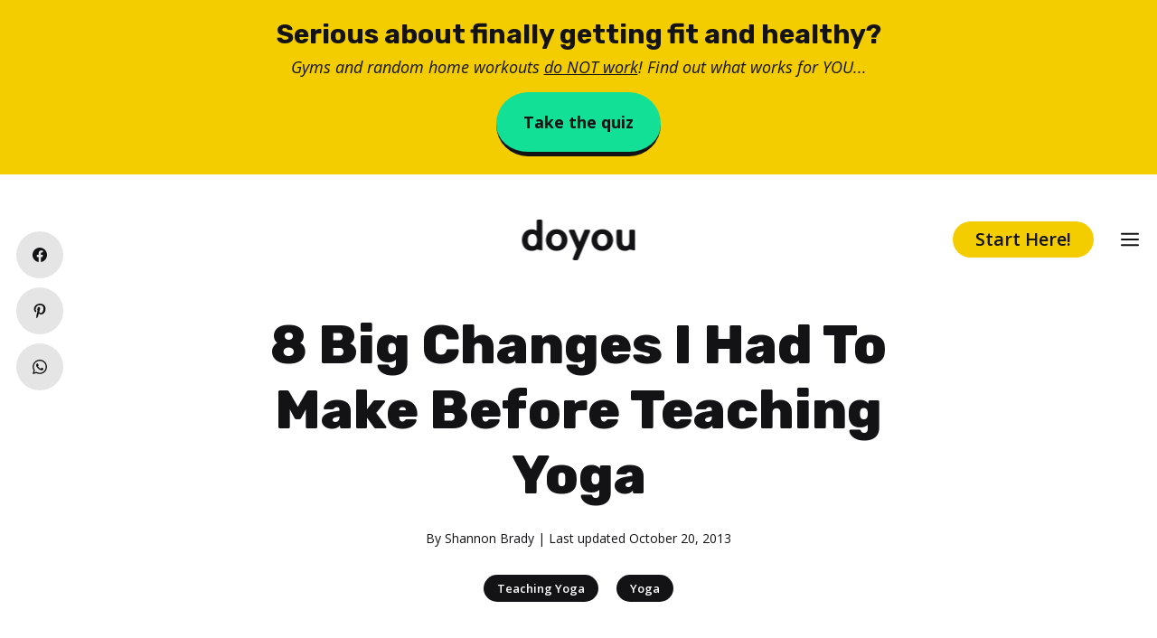

--- FILE ---
content_type: text/html; charset=UTF-8
request_url: https://www.doyou.com/8-big-changes-i-had-to-make-before-teaching-yoga/
body_size: 23130
content:
<!DOCTYPE html>
<html lang="en-US">
<head>
	<meta charset="UTF-8">
	<link rel="profile" href="https://gmpg.org/xfn/11">
	<meta name='robots' content='index, follow, max-image-preview:large, max-snippet:-1, max-video-preview:-1' />

<!-- Google Tag Manager for WordPress by gtm4wp.com -->
<script data-cfasync="false" data-pagespeed-no-defer type="text/javascript">//<![CDATA[
	var gtm4wp_datalayer_name = "dataLayer";
	var dataLayer = dataLayer || [];
//]]>
</script>
<!-- End Google Tag Manager for WordPress by gtm4wp.com --><meta name="viewport" content="width=device-width, initial-scale=1">
	<!-- This site is optimized with the Yoast SEO plugin v19.5.1 - https://yoast.com/wordpress/plugins/seo/ -->
	<title>8 Big Changes I Had To Make Before Teaching Yoga - DoYou</title>
	<meta name="description" content="I find it helpful every now and then to remind myself of the key differences in teaching yoga versus a fitness class. Here are some of them." />
	<link rel="canonical" href="https://www.doyou.com/8-big-changes-i-had-to-make-before-teaching-yoga/" />
	<meta property="og:locale" content="en_US" />
	<meta property="og:type" content="article" />
	<meta property="og:title" content="8 Big Changes I Had To Make Before Teaching Yoga - DoYou" />
	<meta property="og:description" content="I find it helpful every now and then to remind myself of the key differences in teaching yoga versus a fitness class. Here are some of them." />
	<meta property="og:url" content="https://www.doyou.com/8-big-changes-i-had-to-make-before-teaching-yoga/" />
	<meta property="og:site_name" content="DoYou" />
	<meta property="article:publisher" content="https://www.facebook.com/doyouyoga" />
	<meta property="article:author" content="https://www.facebook.com/shannonlynbrady" />
	<meta property="article:published_time" content="2013-10-20T10:28:03+00:00" />
	<meta property="og:image" content="https://www.doyou.com/wp-content/uploads/2021/01/8-Big-Changes-I-Had-To-Make-Before-Teaching-Yoga.jpg" />
	<meta property="og:image:width" content="750" />
	<meta property="og:image:height" content="499" />
	<meta property="og:image:type" content="image/jpeg" />
	<meta name="author" content="Shannon Brady" />
	<meta name="twitter:card" content="summary_large_image" />
	<meta name="twitter:creator" content="@doyouyoga" />
	<meta name="twitter:site" content="@doyouyoga" />
	<meta name="twitter:label1" content="Written by" />
	<meta name="twitter:data1" content="Shannon Brady" />
	<meta name="twitter:label2" content="Est. reading time" />
	<meta name="twitter:data2" content="4 minutes" />
	<script type="application/ld+json" class="yoast-schema-graph">{"@context":"https://schema.org","@graph":[{"@type":"Article","@id":"https://www.doyou.com/8-big-changes-i-had-to-make-before-teaching-yoga/#article","isPartOf":{"@id":"https://www.doyou.com/8-big-changes-i-had-to-make-before-teaching-yoga/"},"author":{"name":"Shannon Brady","@id":"https://www.doyou.com/#/schema/person/1e5afb3a552f1d8579019be3c8da0aca"},"headline":"8 Big Changes I Had To Make Before Teaching Yoga","datePublished":"2013-10-20T10:28:03+00:00","dateModified":"2013-10-20T10:28:03+00:00","mainEntityOfPage":{"@id":"https://www.doyou.com/8-big-changes-i-had-to-make-before-teaching-yoga/"},"wordCount":853,"publisher":{"@id":"https://www.doyou.com/#organization"},"image":{"@id":"https://www.doyou.com/8-big-changes-i-had-to-make-before-teaching-yoga/#primaryimage"},"thumbnailUrl":"https://www.doyou.com/wp-content/uploads/2021/01/8-Big-Changes-I-Had-To-Make-Before-Teaching-Yoga.jpg","articleSection":["Teaching Yoga","Yoga"],"inLanguage":"en-US"},{"@type":"WebPage","@id":"https://www.doyou.com/8-big-changes-i-had-to-make-before-teaching-yoga/","url":"https://www.doyou.com/8-big-changes-i-had-to-make-before-teaching-yoga/","name":"8 Big Changes I Had To Make Before Teaching Yoga - DoYou","isPartOf":{"@id":"https://www.doyou.com/#website"},"primaryImageOfPage":{"@id":"https://www.doyou.com/8-big-changes-i-had-to-make-before-teaching-yoga/#primaryimage"},"image":{"@id":"https://www.doyou.com/8-big-changes-i-had-to-make-before-teaching-yoga/#primaryimage"},"thumbnailUrl":"https://www.doyou.com/wp-content/uploads/2021/01/8-Big-Changes-I-Had-To-Make-Before-Teaching-Yoga.jpg","datePublished":"2013-10-20T10:28:03+00:00","dateModified":"2013-10-20T10:28:03+00:00","description":"I find it helpful every now and then to remind myself of the key differences in teaching yoga versus a fitness class. Here are some of them.","breadcrumb":{"@id":"https://www.doyou.com/8-big-changes-i-had-to-make-before-teaching-yoga/#breadcrumb"},"inLanguage":"en-US","potentialAction":[{"@type":"ReadAction","target":["https://www.doyou.com/8-big-changes-i-had-to-make-before-teaching-yoga/"]}]},{"@type":"ImageObject","inLanguage":"en-US","@id":"https://www.doyou.com/8-big-changes-i-had-to-make-before-teaching-yoga/#primaryimage","url":"https://www.doyou.com/wp-content/uploads/2021/01/8-Big-Changes-I-Had-To-Make-Before-Teaching-Yoga.jpg","contentUrl":"https://www.doyou.com/wp-content/uploads/2021/01/8-Big-Changes-I-Had-To-Make-Before-Teaching-Yoga.jpg","width":750,"height":499},{"@type":"BreadcrumbList","@id":"https://www.doyou.com/8-big-changes-i-had-to-make-before-teaching-yoga/#breadcrumb","itemListElement":[{"@type":"ListItem","position":1,"name":"Home","item":"https://www.doyou.com/"},{"@type":"ListItem","position":2,"name":"8 Big Changes I Had To Make Before Teaching Yoga"}]},{"@type":"WebSite","@id":"https://www.doyou.com/#website","url":"https://www.doyou.com/","name":"DoYou","description":"","publisher":{"@id":"https://www.doyou.com/#organization"},"potentialAction":[{"@type":"SearchAction","target":{"@type":"EntryPoint","urlTemplate":"https://www.doyou.com/?s={search_term_string}"},"query-input":"required name=search_term_string"}],"inLanguage":"en-US"},{"@type":"Organization","@id":"https://www.doyou.com/#organization","name":"Doyou Media","url":"https://www.doyou.com/","sameAs":["https://www.instagram.com/doyouyoga/","https://www.linkedin.com/company/doyouyoga/","https://www.pinterest.com/doyouyoga/","https://www.youtube.com/doyouyoga","https://www.facebook.com/doyouyoga","https://twitter.com/doyouyoga"],"logo":{"@type":"ImageObject","inLanguage":"en-US","@id":"https://www.doyou.com/#/schema/logo/image/","url":"https://www.doyou.com/wp-content/uploads/2022/04/doyou-retina-logo-1243.png","contentUrl":"https://www.doyou.com/wp-content/uploads/2022/04/doyou-retina-logo-1243.png","width":2000,"height":719,"caption":"Doyou Media"},"image":{"@id":"https://www.doyou.com/#/schema/logo/image/"}},{"@type":"Person","@id":"https://www.doyou.com/#/schema/person/1e5afb3a552f1d8579019be3c8da0aca","name":"Shannon Brady","image":{"@type":"ImageObject","inLanguage":"en-US","@id":"https://www.doyou.com/#/schema/person/image/","url":"https://www.doyou.com/wp-content/uploads/2021/01/shannon-brady.jpg","contentUrl":"https://www.doyou.com/wp-content/uploads/2021/01/shannon-brady.jpg","caption":"Shannon Brady"},"description":"Shannon Brady is a certified power vinyasa yoga teacher in Cambridge, MA. Time spent on her mat has cultivated patience, confidence, humility and joy - attributes Shannon strives to share with her students both in the classroom and beyond. Shannon also enjoys posting about wisdom from the mat and life's little curiosities at her blog: www.andpausehere.com.","sameAs":["https://www.andpausehere.com/","https://www.facebook.com/shannonlynbrady"],"url":"https://www.doyou.com/creators/shannonbrady/"}]}</script>
	<!-- / Yoast SEO plugin. -->


<link rel='dns-prefetch' href='//a.omappapi.com' />
<link rel='dns-prefetch' href='//fonts.googleapis.com' />
<link href='https://fonts.gstatic.com' crossorigin rel='preconnect' />
<link rel='stylesheet' id='wp-block-library-css'  href='https://www.doyou.com/wp-includes/css/dist/block-library/style.min.css?ver=56d94e393c60012d221044f6369e5c19' media='all' />
<style id='global-styles-inline-css'>
body{--wp--preset--color--black: #000000;--wp--preset--color--cyan-bluish-gray: #abb8c3;--wp--preset--color--white: #ffffff;--wp--preset--color--pale-pink: #f78da7;--wp--preset--color--vivid-red: #cf2e2e;--wp--preset--color--luminous-vivid-orange: #ff6900;--wp--preset--color--luminous-vivid-amber: #fcb900;--wp--preset--color--light-green-cyan: #7bdcb5;--wp--preset--color--vivid-green-cyan: #00d084;--wp--preset--color--pale-cyan-blue: #8ed1fc;--wp--preset--color--vivid-cyan-blue: #0693e3;--wp--preset--color--vivid-purple: #9b51e0;--wp--preset--color--contrast: var(--contrast);--wp--preset--color--contrast-2: var(--contrast-2);--wp--preset--color--contrast-3: var(--contrast-3);--wp--preset--color--base: var(--base);--wp--preset--color--base-2: var(--base-2);--wp--preset--color--base-3: var(--base-3);--wp--preset--color--accent: var(--accent);--wp--preset--color--global-color-8: var(--global-color-8);--wp--preset--color--global-color-9: var(--global-color-9);--wp--preset--color--global-color-10: var(--global-color-10);--wp--preset--color--global-color-11: var(--global-color-11);--wp--preset--color--global-color-12: var(--global-color-12);--wp--preset--color--global-color-13: var(--global-color-13);--wp--preset--color--tag-text: var(--tag-text);--wp--preset--color--tag-background: var(--tag-background);--wp--preset--gradient--vivid-cyan-blue-to-vivid-purple: linear-gradient(135deg,rgba(6,147,227,1) 0%,rgb(155,81,224) 100%);--wp--preset--gradient--light-green-cyan-to-vivid-green-cyan: linear-gradient(135deg,rgb(122,220,180) 0%,rgb(0,208,130) 100%);--wp--preset--gradient--luminous-vivid-amber-to-luminous-vivid-orange: linear-gradient(135deg,rgba(252,185,0,1) 0%,rgba(255,105,0,1) 100%);--wp--preset--gradient--luminous-vivid-orange-to-vivid-red: linear-gradient(135deg,rgba(255,105,0,1) 0%,rgb(207,46,46) 100%);--wp--preset--gradient--very-light-gray-to-cyan-bluish-gray: linear-gradient(135deg,rgb(238,238,238) 0%,rgb(169,184,195) 100%);--wp--preset--gradient--cool-to-warm-spectrum: linear-gradient(135deg,rgb(74,234,220) 0%,rgb(151,120,209) 20%,rgb(207,42,186) 40%,rgb(238,44,130) 60%,rgb(251,105,98) 80%,rgb(254,248,76) 100%);--wp--preset--gradient--blush-light-purple: linear-gradient(135deg,rgb(255,206,236) 0%,rgb(152,150,240) 100%);--wp--preset--gradient--blush-bordeaux: linear-gradient(135deg,rgb(254,205,165) 0%,rgb(254,45,45) 50%,rgb(107,0,62) 100%);--wp--preset--gradient--luminous-dusk: linear-gradient(135deg,rgb(255,203,112) 0%,rgb(199,81,192) 50%,rgb(65,88,208) 100%);--wp--preset--gradient--pale-ocean: linear-gradient(135deg,rgb(255,245,203) 0%,rgb(182,227,212) 50%,rgb(51,167,181) 100%);--wp--preset--gradient--electric-grass: linear-gradient(135deg,rgb(202,248,128) 0%,rgb(113,206,126) 100%);--wp--preset--gradient--midnight: linear-gradient(135deg,rgb(2,3,129) 0%,rgb(40,116,252) 100%);--wp--preset--duotone--dark-grayscale: url('#wp-duotone-dark-grayscale');--wp--preset--duotone--grayscale: url('#wp-duotone-grayscale');--wp--preset--duotone--purple-yellow: url('#wp-duotone-purple-yellow');--wp--preset--duotone--blue-red: url('#wp-duotone-blue-red');--wp--preset--duotone--midnight: url('#wp-duotone-midnight');--wp--preset--duotone--magenta-yellow: url('#wp-duotone-magenta-yellow');--wp--preset--duotone--purple-green: url('#wp-duotone-purple-green');--wp--preset--duotone--blue-orange: url('#wp-duotone-blue-orange');--wp--preset--font-size--small: 13px;--wp--preset--font-size--medium: 20px;--wp--preset--font-size--large: 36px;--wp--preset--font-size--x-large: 42px;}.has-black-color{color: var(--wp--preset--color--black) !important;}.has-cyan-bluish-gray-color{color: var(--wp--preset--color--cyan-bluish-gray) !important;}.has-white-color{color: var(--wp--preset--color--white) !important;}.has-pale-pink-color{color: var(--wp--preset--color--pale-pink) !important;}.has-vivid-red-color{color: var(--wp--preset--color--vivid-red) !important;}.has-luminous-vivid-orange-color{color: var(--wp--preset--color--luminous-vivid-orange) !important;}.has-luminous-vivid-amber-color{color: var(--wp--preset--color--luminous-vivid-amber) !important;}.has-light-green-cyan-color{color: var(--wp--preset--color--light-green-cyan) !important;}.has-vivid-green-cyan-color{color: var(--wp--preset--color--vivid-green-cyan) !important;}.has-pale-cyan-blue-color{color: var(--wp--preset--color--pale-cyan-blue) !important;}.has-vivid-cyan-blue-color{color: var(--wp--preset--color--vivid-cyan-blue) !important;}.has-vivid-purple-color{color: var(--wp--preset--color--vivid-purple) !important;}.has-black-background-color{background-color: var(--wp--preset--color--black) !important;}.has-cyan-bluish-gray-background-color{background-color: var(--wp--preset--color--cyan-bluish-gray) !important;}.has-white-background-color{background-color: var(--wp--preset--color--white) !important;}.has-pale-pink-background-color{background-color: var(--wp--preset--color--pale-pink) !important;}.has-vivid-red-background-color{background-color: var(--wp--preset--color--vivid-red) !important;}.has-luminous-vivid-orange-background-color{background-color: var(--wp--preset--color--luminous-vivid-orange) !important;}.has-luminous-vivid-amber-background-color{background-color: var(--wp--preset--color--luminous-vivid-amber) !important;}.has-light-green-cyan-background-color{background-color: var(--wp--preset--color--light-green-cyan) !important;}.has-vivid-green-cyan-background-color{background-color: var(--wp--preset--color--vivid-green-cyan) !important;}.has-pale-cyan-blue-background-color{background-color: var(--wp--preset--color--pale-cyan-blue) !important;}.has-vivid-cyan-blue-background-color{background-color: var(--wp--preset--color--vivid-cyan-blue) !important;}.has-vivid-purple-background-color{background-color: var(--wp--preset--color--vivid-purple) !important;}.has-black-border-color{border-color: var(--wp--preset--color--black) !important;}.has-cyan-bluish-gray-border-color{border-color: var(--wp--preset--color--cyan-bluish-gray) !important;}.has-white-border-color{border-color: var(--wp--preset--color--white) !important;}.has-pale-pink-border-color{border-color: var(--wp--preset--color--pale-pink) !important;}.has-vivid-red-border-color{border-color: var(--wp--preset--color--vivid-red) !important;}.has-luminous-vivid-orange-border-color{border-color: var(--wp--preset--color--luminous-vivid-orange) !important;}.has-luminous-vivid-amber-border-color{border-color: var(--wp--preset--color--luminous-vivid-amber) !important;}.has-light-green-cyan-border-color{border-color: var(--wp--preset--color--light-green-cyan) !important;}.has-vivid-green-cyan-border-color{border-color: var(--wp--preset--color--vivid-green-cyan) !important;}.has-pale-cyan-blue-border-color{border-color: var(--wp--preset--color--pale-cyan-blue) !important;}.has-vivid-cyan-blue-border-color{border-color: var(--wp--preset--color--vivid-cyan-blue) !important;}.has-vivid-purple-border-color{border-color: var(--wp--preset--color--vivid-purple) !important;}.has-vivid-cyan-blue-to-vivid-purple-gradient-background{background: var(--wp--preset--gradient--vivid-cyan-blue-to-vivid-purple) !important;}.has-light-green-cyan-to-vivid-green-cyan-gradient-background{background: var(--wp--preset--gradient--light-green-cyan-to-vivid-green-cyan) !important;}.has-luminous-vivid-amber-to-luminous-vivid-orange-gradient-background{background: var(--wp--preset--gradient--luminous-vivid-amber-to-luminous-vivid-orange) !important;}.has-luminous-vivid-orange-to-vivid-red-gradient-background{background: var(--wp--preset--gradient--luminous-vivid-orange-to-vivid-red) !important;}.has-very-light-gray-to-cyan-bluish-gray-gradient-background{background: var(--wp--preset--gradient--very-light-gray-to-cyan-bluish-gray) !important;}.has-cool-to-warm-spectrum-gradient-background{background: var(--wp--preset--gradient--cool-to-warm-spectrum) !important;}.has-blush-light-purple-gradient-background{background: var(--wp--preset--gradient--blush-light-purple) !important;}.has-blush-bordeaux-gradient-background{background: var(--wp--preset--gradient--blush-bordeaux) !important;}.has-luminous-dusk-gradient-background{background: var(--wp--preset--gradient--luminous-dusk) !important;}.has-pale-ocean-gradient-background{background: var(--wp--preset--gradient--pale-ocean) !important;}.has-electric-grass-gradient-background{background: var(--wp--preset--gradient--electric-grass) !important;}.has-midnight-gradient-background{background: var(--wp--preset--gradient--midnight) !important;}.has-small-font-size{font-size: var(--wp--preset--font-size--small) !important;}.has-medium-font-size{font-size: var(--wp--preset--font-size--medium) !important;}.has-large-font-size{font-size: var(--wp--preset--font-size--large) !important;}.has-x-large-font-size{font-size: var(--wp--preset--font-size--x-large) !important;}
</style>
<link rel='stylesheet' id='generateblocks-google-fonts-css'  href='https://fonts.googleapis.com/css?family=Rubik:300,regular,500,600,700,800,900,300italic,italic,500italic,600italic,700italic,800italic,900italic|Open+Sans:300,300italic,regular,italic,600,600italic,700,700italic,800,800italic&#038;display=swap' media='all' />
<link rel='stylesheet' id='socialsnap-styles-css'  href='https://www.doyou.com/wp-content/plugins/socialsnap-plus/assets/css/socialsnap.css?ver=1.1.17' media='all' />
<style id='socialsnap-styles-inline-css'>
#ss-floating-bar .ss-social-icons-container > li > a:hover:after{background-color: #131315 !important} #ss-floating-bar .ss-social-icons-container > li > a{background-color: #e5e5e5} #ss-floating-bar .ss-social-icons-container > li > a, #ss-floating-bar .ss-social-icons-container > li > a.ss-share-all{color: #131315 !important} #ss-floating-bar .ss-social-icons-container > li > a:hover{color: #ffffff !important} .ss-inline-share-wrapper .ss-social-icons-container > li > a{background-color: #e5e5e5} .ss-inline-share-wrapper .ss-social-icons-container > li > a:hover{background-color: #131315} .ss-inline-share-wrapper .ss-social-icons-container > li > a, .ss-inline-share-wrapper .ss-social-icons-container > li > a.ss-share-all{color: #131315 !important} .ss-inline-share-wrapper .ss-social-icons-container > li > a:hover, .ss-inline-share-wrapper .ss-social-icons-container > li > a.ss-share-all:hover{color: #ffffff !important}
</style>
<link rel='stylesheet' id='generate-style-css'  href='https://www.doyou.com/wp-content/themes/generatepress/assets/css/main.min.css?ver=3.1.3' media='all' />
<style id='generate-style-inline-css'>
.featured-image img {width: 750px;}
body{background-color:var(--base-3);color:var(--contrast);}a{color:var(--contrast);}a{text-decoration:underline;}.entry-title a, .site-branding a, a.button, .wp-block-button__link, .main-navigation a{text-decoration:none;}a:hover, a:focus, a:active{color:var(--contrast);}.grid-container{max-width:750px;}.wp-block-group__inner-container{max-width:750px;margin-left:auto;margin-right:auto;}.site-header .header-image{width:120px;}:root{--contrast:#131316;--contrast-2:#575760;--contrast-3:#b2b2be;--base:#F2F2F3;--base-2:#f7f8f9;--base-3:#ffffff;--accent:#131316;--global-color-8:#12E096;--global-color-9:#F4CD00;--global-color-10:#F94D76;--global-color-11:#2BC4FF;--global-color-12:#6A02F2;--global-color-13:#7912FD;--tag-text:#ffffff;--tag-background:#131316;}.has-contrast-color{color:#131316;}.has-contrast-background-color{background-color:#131316;}.has-contrast-2-color{color:#575760;}.has-contrast-2-background-color{background-color:#575760;}.has-contrast-3-color{color:#b2b2be;}.has-contrast-3-background-color{background-color:#b2b2be;}.has-base-color{color:#F2F2F3;}.has-base-background-color{background-color:#F2F2F3;}.has-base-2-color{color:#f7f8f9;}.has-base-2-background-color{background-color:#f7f8f9;}.has-base-3-color{color:#ffffff;}.has-base-3-background-color{background-color:#ffffff;}.has-accent-color{color:#131316;}.has-accent-background-color{background-color:#131316;}.has-global-color-8-color{color:#12E096;}.has-global-color-8-background-color{background-color:#12E096;}.has-global-color-9-color{color:#F4CD00;}.has-global-color-9-background-color{background-color:#F4CD00;}.has-global-color-10-color{color:#F94D76;}.has-global-color-10-background-color{background-color:#F94D76;}.has-global-color-11-color{color:#2BC4FF;}.has-global-color-11-background-color{background-color:#2BC4FF;}.has-global-color-12-color{color:#6A02F2;}.has-global-color-12-background-color{background-color:#6A02F2;}.has-global-color-13-color{color:#7912FD;}.has-global-color-13-background-color{background-color:#7912FD;}.has-tag-text-color{color:#ffffff;}.has-tag-text-background-color{background-color:#ffffff;}.has-tag-background-color{color:#131316;}.has-tag-background-background-color{background-color:#131316;}h1.entry-title{font-family:Open Sans, sans-serif;font-weight:800;font-size:50px;line-height:1.3;}@media (max-width:768px){h1.entry-title{font-size:35px;line-height:1.3;}}html{font-family:Open Sans, sans-serif;font-weight:normal;font-size:18px;line-height:1.7;}@media (max-width:768px){html{font-size:17px;line-height:1.7;}}body, button, input, select, textarea{font-family:Open Sans, sans-serif;font-weight:normal;font-size:18px;}body{line-height:2;}p{margin-bottom:1.5em;}@media (max-width:768px){body{line-height:1.7;}}h1{font-family:Rubik, sans-serif;font-weight:800;font-size:60px;line-height:1.2em;}@media (max-width:768px){h1{font-size:35px;line-height:1.3em;}}h2{font-family:Rubik, sans-serif;font-weight:800;font-size:34px;}@media (max-width:768px){h2{font-size:25px;line-height:1.3em;}}h3{font-family:Rubik, sans-serif;font-weight:700;font-size:28px;line-height:1.2em;}@media (max-width:768px){h3{font-size:20px;line-height:1.3em;}}button:not(.menu-toggle),html input[type="button"],input[type="reset"],input[type="submit"],.button,.wp-block-button .wp-block-button__link{font-family:Open Sans, sans-serif;font-weight:600;font-size:18px;}@media (max-width:768px){button:not(.menu-toggle),html input[type="button"],input[type="reset"],input[type="submit"],.button,.wp-block-button .wp-block-button__link{font-size:17px;}}.main-navigation a, .main-navigation .menu-toggle, .main-navigation .menu-bar-items{font-family:Open Sans, sans-serif;font-weight:700;font-size:20px;}.top-bar{background-color:#636363;color:#ffffff;}.top-bar a{color:#ffffff;}.top-bar a:hover{color:#303030;}.site-header{background-color:var(--base-3);color:var(--contrast);}.site-header a{color:var(--contrast);}.site-header a:hover{color:var(--global-color-12);}.main-title a,.main-title a:hover{color:var(--contrast);}.site-description{color:var(--contrast-2);}.mobile-menu-control-wrapper .menu-toggle,.mobile-menu-control-wrapper .menu-toggle:hover,.mobile-menu-control-wrapper .menu-toggle:focus,.has-inline-mobile-toggle #site-navigation.toggled{background-color:rgba(0, 0, 0, 0.02);}.main-navigation,.main-navigation ul ul{background-color:var(--base-3);}.main-navigation .main-nav ul li a, .main-navigation .menu-toggle, .main-navigation .menu-bar-items{color:var(--contrast);}.main-navigation .main-nav ul li:not([class*="current-menu-"]):hover > a, .main-navigation .main-nav ul li:not([class*="current-menu-"]):focus > a, .main-navigation .main-nav ul li.sfHover:not([class*="current-menu-"]) > a, .main-navigation .menu-bar-item:hover > a, .main-navigation .menu-bar-item.sfHover > a{color:var(--accent);}button.menu-toggle:hover,button.menu-toggle:focus{color:var(--contrast);}.main-navigation .main-nav ul li[class*="current-menu-"] > a{color:var(--accent);}.navigation-search input[type="search"],.navigation-search input[type="search"]:active, .navigation-search input[type="search"]:focus, .main-navigation .main-nav ul li.search-item.active > a, .main-navigation .menu-bar-items .search-item.active > a{color:var(--base-3);background-color:var(--global-color-13);opacity:1;}.main-navigation ul ul{background-color:var(--base);}.separate-containers .inside-article, .separate-containers .comments-area, .separate-containers .page-header, .one-container .container, .separate-containers .paging-navigation, .inside-page-header{color:var(--contrast);background-color:var(--base-3);}.inside-article a,.paging-navigation a,.comments-area a,.page-header a{color:var(--contrast);}.inside-article a:hover,.paging-navigation a:hover,.comments-area a:hover,.page-header a:hover{color:var(--accent);}.entry-header h1,.page-header h1{color:var(--contrast);}.entry-title a{color:var(--contrast);}.entry-title a:hover{color:var(--contrast-2);}.entry-meta{color:var(--contrast-2);}.sidebar .widget{background-color:var(--base-3);}.footer-widgets{background-color:var(--base-3);}.site-info{background-color:var(--base);}input[type="text"],input[type="email"],input[type="url"],input[type="password"],input[type="search"],input[type="tel"],input[type="number"],textarea,select{color:var(--contrast);background-color:var(--base-2);border-color:var(--base);}input[type="text"]:focus,input[type="email"]:focus,input[type="url"]:focus,input[type="password"]:focus,input[type="search"]:focus,input[type="tel"]:focus,input[type="number"]:focus,textarea:focus,select:focus{color:var(--contrast);background-color:var(--base-2);border-color:var(--contrast-3);}button,html input[type="button"],input[type="reset"],input[type="submit"],a.button,a.wp-block-button__link:not(.has-background){color:var(--contrast);background-color:var(--global-color-9);}button:hover,html input[type="button"]:hover,input[type="reset"]:hover,input[type="submit"]:hover,a.button:hover,button:focus,html input[type="button"]:focus,input[type="reset"]:focus,input[type="submit"]:focus,a.button:focus,a.wp-block-button__link:not(.has-background):active,a.wp-block-button__link:not(.has-background):focus,a.wp-block-button__link:not(.has-background):hover{color:#ffffff;background-color:var(--contrast);}a.generate-back-to-top{background-color:rgba( 0,0,0,0.4 );color:#ffffff;}a.generate-back-to-top:hover,a.generate-back-to-top:focus{background-color:rgba( 0,0,0,0.6 );color:#ffffff;}@media (max-width: 768px){.main-navigation .menu-bar-item:hover > a, .main-navigation .menu-bar-item.sfHover > a{background:none;color:var(--contrast);}}.inside-header{padding:20px;}.nav-below-header .main-navigation .inside-navigation.grid-container, .nav-above-header .main-navigation .inside-navigation.grid-container{padding:0px;}.separate-containers .inside-article, .separate-containers .comments-area, .separate-containers .page-header, .separate-containers .paging-navigation, .one-container .site-content, .inside-page-header{padding:20px;}.site-main .wp-block-group__inner-container{padding:20px;}.separate-containers .paging-navigation{padding-top:20px;padding-bottom:20px;}.entry-content .alignwide, body:not(.no-sidebar) .entry-content .alignfull{margin-left:-20px;width:calc(100% + 40px);max-width:calc(100% + 40px);}.one-container.right-sidebar .site-main,.one-container.both-right .site-main{margin-right:20px;}.one-container.left-sidebar .site-main,.one-container.both-left .site-main{margin-left:20px;}.one-container.both-sidebars .site-main{margin:0px 20px 0px 20px;}.one-container.archive .post:not(:last-child), .one-container.blog .post:not(:last-child){padding-bottom:20px;}.main-navigation .main-nav ul li a,.menu-toggle,.main-navigation .menu-bar-item > a{line-height:50px;}.navigation-search input[type="search"]{height:50px;}.rtl .menu-item-has-children .dropdown-menu-toggle{padding-left:20px;}.rtl .main-navigation .main-nav ul li.menu-item-has-children > a{padding-right:20px;}@media (max-width:768px){.separate-containers .inside-article, .separate-containers .comments-area, .separate-containers .page-header, .separate-containers .paging-navigation, .one-container .site-content, .inside-page-header{padding:20px;}.site-main .wp-block-group__inner-container{padding:20px;}.inside-top-bar{padding-right:30px;padding-left:30px;}.inside-header{padding-right:30px;padding-left:30px;}.widget-area .widget{padding-top:30px;padding-right:30px;padding-bottom:30px;padding-left:30px;}.footer-widgets-container{padding-top:30px;padding-right:30px;padding-bottom:30px;padding-left:30px;}.inside-site-info{padding-right:30px;padding-left:30px;}.entry-content .alignwide, body:not(.no-sidebar) .entry-content .alignfull{margin-left:-20px;width:calc(100% + 40px);max-width:calc(100% + 40px);}.one-container .site-main .paging-navigation{margin-bottom:20px;}}/* End cached CSS */.is-right-sidebar{width:30%;}.is-left-sidebar{width:30%;}.site-content .content-area{width:100%;}@media (max-width: 768px){.main-navigation .menu-toggle,.sidebar-nav-mobile:not(#sticky-placeholder){display:block;}.main-navigation ul,.gen-sidebar-nav,.main-navigation:not(.slideout-navigation):not(.toggled) .main-nav > ul,.has-inline-mobile-toggle #site-navigation .inside-navigation > *:not(.navigation-search):not(.main-nav){display:none;}.nav-align-right .inside-navigation,.nav-align-center .inside-navigation{justify-content:space-between;}}
.dynamic-author-image-rounded{border-radius:100%;}.dynamic-featured-image, .dynamic-author-image{vertical-align:middle;}.one-container.blog .dynamic-content-template:not(:last-child), .one-container.archive .dynamic-content-template:not(:last-child){padding-bottom:0px;}.dynamic-entry-excerpt > p:last-child{margin-bottom:0px;}
.main-navigation .main-nav ul li a,.menu-toggle,.main-navigation .menu-bar-item > a{transition: line-height 300ms ease}.main-navigation.toggled .main-nav > ul{background-color: var(--base-3)}.sticky-enabled .gen-sidebar-nav.is_stuck .main-navigation {margin-bottom: 0px;}.sticky-enabled .gen-sidebar-nav.is_stuck {z-index: 500;}.sticky-enabled .main-navigation.is_stuck {box-shadow: 0 2px 2px -2px rgba(0, 0, 0, .2);}.navigation-stick:not(.gen-sidebar-nav) {left: 0;right: 0;width: 100% !important;}.both-sticky-menu .main-navigation:not(#mobile-header).toggled .main-nav > ul,.mobile-sticky-menu .main-navigation:not(#mobile-header).toggled .main-nav > ul,.mobile-header-sticky #mobile-header.toggled .main-nav > ul {position: absolute;left: 0;right: 0;z-index: 999;}.nav-float-right .navigation-stick {width: 100% !important;left: 0;}.nav-float-right .navigation-stick .navigation-branding {margin-right: auto;}.main-navigation.has-sticky-branding:not(.grid-container) .inside-navigation:not(.grid-container) .navigation-branding{margin-left: 10px;}
@media (max-width: 768px){.main-navigation .main-nav ul li a,.main-navigation .menu-toggle,.main-navigation .mobile-bar-items a,.main-navigation .menu-bar-item > a{line-height:30px;}.main-navigation .site-logo.navigation-logo img, .mobile-header-navigation .site-logo.mobile-header-logo img, .navigation-search input[type="search"]{height:30px;}}.post-image:not(:first-child), .page-content:not(:first-child), .entry-content:not(:first-child), .entry-summary:not(:first-child), footer.entry-meta{margin-top:0em;}.post-image-above-header .inside-article div.featured-image, .post-image-above-header .inside-article div.post-image{margin-bottom:0em;}@media (max-width: 1024px),(min-width:1025px){.main-navigation.sticky-navigation-transition .main-nav > ul > li > a,.sticky-navigation-transition .menu-toggle,.main-navigation.sticky-navigation-transition .menu-bar-item > a, .sticky-navigation-transition .navigation-branding .main-title{line-height:60px;}.main-navigation.sticky-navigation-transition .site-logo img, .main-navigation.sticky-navigation-transition .navigation-search input[type="search"], .main-navigation.sticky-navigation-transition .navigation-branding img{height:60px;}}.main-navigation.slideout-navigation .main-nav > ul > li > a{line-height:70px;}
</style>
<link rel='stylesheet' id='generate-google-fonts-css'  href='https://fonts.googleapis.com/css?family=Open+Sans%3A300%2C300italic%2Cregular%2Citalic%2C600%2C600italic%2C700%2C700italic%2C800%2C800italic%7CRubik%3A300%2Cregular%2C500%2C600%2C700%2C800%2C900%2C300italic%2Citalic%2C500italic%2C600italic%2C700italic%2C800italic%2C900italic&#038;display=auto&#038;ver=3.1.3' media='all' />
<link rel='stylesheet' id='generate-blog-images-css'  href='https://www.doyou.com/wp-content/plugins/gp-premium/blog/functions/css/featured-images.min.css?ver=2.1.2' media='all' />
<link rel='stylesheet' id='generate-offside-css'  href='https://www.doyou.com/wp-content/plugins/gp-premium/menu-plus/functions/css/offside.min.css?ver=2.1.2' media='all' />
<style id='generate-offside-inline-css'>
.slideout-navigation.main-navigation{background-color:var(--global-color-8);}.slideout-navigation.main-navigation .main-nav ul li a{color:var(--contrast);}.slideout-navigation.main-navigation ul ul{background-color:var(--base-3);}.slideout-navigation.main-navigation .main-nav ul ul li a{color:var(--contrast);}.slideout-navigation.main-navigation .main-nav ul li:not([class*="current-menu-"]):hover > a, .slideout-navigation.main-navigation .main-nav ul li:not([class*="current-menu-"]):focus > a, .slideout-navigation.main-navigation .main-nav ul li.sfHover:not([class*="current-menu-"]) > a{background-color:rgba(0,0,0,0);}.slideout-navigation.main-navigation .main-nav ul ul li:not([class*="current-menu-"]):hover > a, .slideout-navigation.main-navigation .main-nav ul ul li:not([class*="current-menu-"]):focus > a, .slideout-navigation.main-navigation .main-nav ul ul li.sfHover:not([class*="current-menu-"]) > a{background-color:rgba(0,0,0,0);}.slideout-navigation.main-navigation .main-nav ul li[class*="current-menu-"] > a{background-color:rgba(0,0,0,0);}.slideout-navigation.main-navigation .main-nav ul ul li[class*="current-menu-"] > a{background-color:rgba(0,0,0,0);}.slideout-navigation, .slideout-navigation a{color:var(--contrast);}.slideout-navigation button.slideout-exit{color:var(--contrast);padding-left:20px;padding-right:20px;}.slide-opened nav.toggled .menu-toggle:before{display:none;}@media (max-width: 768px){.menu-bar-item.slideout-toggle{display:none;}}
.slideout-navigation.main-navigation .main-nav ul li a{font-family:Rubik, sans-serif;font-weight:800;font-size:35px;}@media (max-width:768px){.slideout-navigation.main-navigation .main-nav ul li a{font-size:35px;}}
</style>
<link rel='stylesheet' id='generate-navigation-branding-css'  href='https://www.doyou.com/wp-content/plugins/gp-premium/menu-plus/functions/css/navigation-branding-flex.min.css?ver=2.1.2' media='all' />
<style id='generate-navigation-branding-inline-css'>
.main-navigation.has-branding .inside-navigation.grid-container, .main-navigation.has-branding.grid-container .inside-navigation:not(.grid-container){padding:0px 20px 0px 20px;}.main-navigation.has-branding:not(.grid-container) .inside-navigation:not(.grid-container) .navigation-branding{margin-left:10px;}.main-navigation .sticky-navigation-logo, .main-navigation.navigation-stick .site-logo:not(.mobile-header-logo){display:none;}.main-navigation.navigation-stick .sticky-navigation-logo{display:block;}.navigation-branding img, .site-logo.mobile-header-logo img{height:50px;width:auto;}.navigation-branding .main-title{line-height:50px;}@media (max-width: 768px){.main-navigation.has-branding.nav-align-center .menu-bar-items, .main-navigation.has-sticky-branding.navigation-stick.nav-align-center .menu-bar-items{margin-left:auto;}.navigation-branding{margin-right:auto;margin-left:10px;}.navigation-branding .main-title, .mobile-header-navigation .site-logo{margin-left:10px;}.main-navigation.has-branding .inside-navigation.grid-container{padding:0px;}.navigation-branding img, .site-logo.mobile-header-logo{height:30px;}.navigation-branding .main-title{line-height:30px;}}
</style>
<script src='https://www.doyou.com/wp-includes/js/jquery/jquery.min.js?ver=3.6.0' id='jquery-core-js'></script>
<link rel="alternate" type="application/json+oembed" href="https://www.doyou.com/wp-json/oembed/1.0/embed?url=https%3A%2F%2Fwww.doyou.com%2F8-big-changes-i-had-to-make-before-teaching-yoga%2F" />
<link rel="alternate" type="text/xml+oembed" href="https://www.doyou.com/wp-json/oembed/1.0/embed?url=https%3A%2F%2Fwww.doyou.com%2F8-big-changes-i-had-to-make-before-teaching-yoga%2F&#038;format=xml" />
<script async src="https://pagead2.googlesyndication.com/pagead/js/adsbygoogle.js?client=ca-pub-9541883927863619" crossorigin="anonymous"></script>
<!-- Google Tag Manager for WordPress by gtm4wp.com -->
<script data-cfasync="false" data-pagespeed-no-defer type="text/javascript">//<![CDATA[
	var dataLayer_content = {"pageTitle":"8 Big Changes I Had To Make Before Teaching Yoga - DoYou","pagePostType":"post","pagePostType2":"single-post","pageCategory":["teaching-yoga","yoga"],"deviceType":"bot","deviceManufacturer":"","deviceModel":""};
	dataLayer.push( dataLayer_content );//]]>
</script>
<script data-cfasync="false">//<![CDATA[
(function(w,d,s,l,i){w[l]=w[l]||[];w[l].push({'gtm.start':
new Date().getTime(),event:'gtm.js'});var f=d.getElementsByTagName(s)[0],
j=d.createElement(s),dl=l!='dataLayer'?'&l='+l:'';j.async=true;j.src=
'//www.googletagmanager.com/gtm.'+'js?id='+i+dl;f.parentNode.insertBefore(j,f);
})(window,document,'script','dataLayer','GTM-TTLDMRK');//]]>
</script>
<!-- End Google Tag Manager -->
<!-- End Google Tag Manager for WordPress by gtm4wp.com --><style id="generateblocks-css">.gb-container .wp-block-image img{vertical-align:middle;}.gb-container .gb-shape{position:absolute;overflow:hidden;pointer-events:none;line-height:0;}.gb-container .gb-shape svg{fill:currentColor;}.gb-container-7b98b126{background-color:#ffffff;}.gb-container-7b98b126 > .gb-inside-container{padding:0;max-width:750px;margin-left:auto;margin-right:auto;}.gb-container-6c07db0e > .gb-inside-container{padding:40px;max-width:1200px;margin-left:auto;margin-right:auto;}.gb-container-8811fd94 > .gb-inside-container{padding:10px;}.gb-container-7dcb3596 > .gb-inside-container{padding:0;}.gb-grid-wrapper > .gb-grid-column-7dcb3596{width:50%;}.gb-container-2e20f060 > .gb-inside-container{padding:0;}.gb-grid-wrapper > .gb-grid-column-2e20f060{width:50%;}.gb-container-1f60c2de{background-color:var(--base);position:relative;}.gb-container-1f60c2de > .gb-inside-container{padding:100px 40px;max-width:1000px;margin-left:auto;margin-right:auto;}.gb-container-1f60c2de > .gb-shapes .gb-shape-1{color:var(--tag-text);left:0;right:0;top:-1px;transform:scaleY(-1);}.gb-container-1f60c2de > .gb-shapes .gb-shape-1 svg{height:30px;width:calc(100% + 1.3px);position:relative;left:50%;transform:translateX(-50%);min-width:100%;}.gb-container-fc1b6cb1{margin-bottom:40px;}.gb-grid-wrapper > .gb-grid-column-fc1b6cb1{width:33.33%;}.gb-container-7f04242b{margin-bottom:40px;}.gb-grid-wrapper > .gb-grid-column-7f04242b{width:33.33%;}.gb-container-6c5bf0c0{margin-bottom:40px;}.gb-grid-wrapper > .gb-grid-column-6c5bf0c0{width:33.33%;}.gb-container-1d93776d{margin-bottom:0;background-color:var(--base);}.gb-container-1d93776d > .gb-inside-container{padding-right:40px;padding-left:40px;max-width:1000px;margin-left:auto;margin-right:auto;}.gb-container-572b2f48{margin:15px;}.gb-container-572b2f48 > .gb-inside-container{padding-top:40px;max-width:600px;margin-left:auto;margin-right:auto;}.gb-container-052bf961{font-size:16px;margin-right:10px;margin-left:10px;max-width:750px;margin-left:auto;margin-right:auto;border-radius:10px;text-align:center;}.gb-container-052bf961 > .gb-inside-container{padding:15px;max-width:750px;margin-left:auto;margin-right:auto;}.gb-container-2d816397{background-color:var(--global-color-9);}.gb-container-2d816397 > .gb-inside-container{padding-top:20px;padding-bottom:20px;max-width:750px;margin-left:auto;margin-right:auto;}.gb-grid-wrapper{display:flex;flex-wrap:wrap;}.gb-grid-wrapper > .gb-grid-column > .gb-container{display:flex;flex-direction:column;height:100%;}.gb-grid-column{box-sizing:border-box;}.gb-grid-wrapper .wp-block-image{margin-bottom:0;}.gb-grid-wrapper-1d906099{margin-left:-30px;}.gb-grid-wrapper-1d906099 > .gb-grid-column{padding-left:30px;}.gb-icon{display:inline-flex;line-height:0;}.gb-icon svg{height:1em;width:1em;fill:currentColor;}.gb-highlight{background:none;color:unset;}h2.gb-headline-af4ade2c{text-align:center;padding-top:0;}p.gb-headline-838b0834{text-align:center;font-size:50px;font-weight:900;line-height:1.2em;margin-bottom:20px;}p.gb-headline-3bfe2337{text-align:center;font-size:25px;padding-bottom:20px;margin-bottom:10px;}p.gb-headline-315a37ad{font-family:Rubik, sans-serif;text-align:center;color:var(--contrast);font-size:30px;font-weight:700;line-height:1.2em;padding-bottom:0;margin-bottom:0;}p.gb-headline-ff1279c5{text-align:center;color:var(--contrast);margin-bottom:10px;}.gb-button-wrapper{display:flex;flex-wrap:wrap;align-items:flex-start;justify-content:flex-start;clear:both;}.gb-button-wrapper-efe0cc76{margin-top:40px;justify-content:center;}.gb-button-wrapper-902f59d1{justify-content:center;}.gb-button-wrapper-2ac93f7e{margin-top:0;justify-content:center;}.gb-button-wrapper .gb-button{display:inline-flex;align-items:center;justify-content:center;text-align:center;text-decoration:none;transition:.2s background-color ease-in-out, .2s color ease-in-out, .2s border-color ease-in-out, .2s opacity ease-in-out, .2s box-shadow ease-in-out;}.gb-button-wrapper .gb-button .gb-icon{align-items:center;}.gb-button-wrapper a.gb-button-11a0ac69,.gb-button-wrapper a.gb-button-11a0ac69:visited{background-color:var(--global-color-9);color:var(--contrast);font-weight:500;padding:8px 25px;border-radius:50px;margin-bottom:8px;}.gb-button-wrapper a.gb-button-11a0ac69:hover,.gb-button-wrapper a.gb-button-11a0ac69:active,.gb-button-wrapper a.gb-button-11a0ac69:focus{background-color:var(--contrast);color:var(--tag-text);}.gb-button-wrapper a.gb-button-20f95d0e,.gb-button-wrapper a.gb-button-20f95d0e:visited{color:var(--contrast);padding:8px 0;display:inline-flex;align-items:center;}.gb-button-wrapper a.gb-button-20f95d0e:hover,.gb-button-wrapper a.gb-button-20f95d0e:active,.gb-button-wrapper a.gb-button-20f95d0e:focus{color:var(--contrast);}a.gb-button-20f95d0e .gb-icon{font-size:1em;padding-right:0.5em;}.gb-button-wrapper a.gb-button-d828d60e,.gb-button-wrapper a.gb-button-d828d60e:visited{color:var(--contrast);padding:8px 0;display:inline-flex;align-items:center;}.gb-button-wrapper a.gb-button-d828d60e:hover,.gb-button-wrapper a.gb-button-d828d60e:active,.gb-button-wrapper a.gb-button-d828d60e:focus{color:var(--contrast);}a.gb-button-d828d60e .gb-icon{font-size:1em;padding-right:0.5em;}.gb-button-wrapper a.gb-button-72ea090a,.gb-button-wrapper a.gb-button-72ea090a:visited{color:var(--contrast);padding:8px 0;}.gb-button-wrapper a.gb-button-72ea090a:hover,.gb-button-wrapper a.gb-button-72ea090a:active,.gb-button-wrapper a.gb-button-72ea090a:focus{color:var(--contrast);}.gb-button-wrapper a.gb-button-400dc082,.gb-button-wrapper a.gb-button-400dc082:visited{color:var(--contrast);padding:8px 0;}.gb-button-wrapper a.gb-button-400dc082:hover,.gb-button-wrapper a.gb-button-400dc082:active,.gb-button-wrapper a.gb-button-400dc082:focus{color:var(--contrast);}.gb-button-wrapper a.gb-button-0daae26f,.gb-button-wrapper a.gb-button-0daae26f:visited{color:var(--contrast);padding:8px 0;}.gb-button-wrapper a.gb-button-0daae26f:hover,.gb-button-wrapper a.gb-button-0daae26f:active,.gb-button-wrapper a.gb-button-0daae26f:focus{color:var(--contrast);}.gb-button-wrapper a.gb-button-b1b2791b,.gb-button-wrapper a.gb-button-b1b2791b:visited{color:var(--contrast);padding:8px 0;}.gb-button-wrapper a.gb-button-b1b2791b:hover,.gb-button-wrapper a.gb-button-b1b2791b:active,.gb-button-wrapper a.gb-button-b1b2791b:focus{color:var(--contrast);}.gb-button-wrapper a.gb-button-2b1e1a77,.gb-button-wrapper a.gb-button-2b1e1a77:visited{color:var(--contrast);padding:8px 0;}.gb-button-wrapper a.gb-button-2b1e1a77:hover,.gb-button-wrapper a.gb-button-2b1e1a77:active,.gb-button-wrapper a.gb-button-2b1e1a77:focus{color:var(--contrast);}.gb-button-wrapper a.gb-button-aae98a25,.gb-button-wrapper a.gb-button-aae98a25:visited{color:var(--contrast);padding:8px 0;}.gb-button-wrapper a.gb-button-aae98a25:hover,.gb-button-wrapper a.gb-button-aae98a25:active,.gb-button-wrapper a.gb-button-aae98a25:focus{color:var(--contrast);}.gb-button-wrapper a.gb-button-49edffd3,.gb-button-wrapper a.gb-button-49edffd3:visited{color:var(--contrast);padding:8px 0;}.gb-button-wrapper a.gb-button-49edffd3:hover,.gb-button-wrapper a.gb-button-49edffd3:active,.gb-button-wrapper a.gb-button-49edffd3:focus{color:var(--contrast);}.gb-button-wrapper a.gb-button-f7991841,.gb-button-wrapper a.gb-button-f7991841:visited{color:var(--contrast);padding:8px 0;}.gb-button-wrapper a.gb-button-f7991841:hover,.gb-button-wrapper a.gb-button-f7991841:active,.gb-button-wrapper a.gb-button-f7991841:focus{color:var(--contrast);}.gb-button-wrapper a.gb-button-a38956ae,.gb-button-wrapper a.gb-button-a38956ae:visited{color:var(--contrast);padding:8px 0;}.gb-button-wrapper a.gb-button-a38956ae:hover,.gb-button-wrapper a.gb-button-a38956ae:active,.gb-button-wrapper a.gb-button-a38956ae:focus{color:var(--contrast);}.gb-button-wrapper a.gb-button-cf7db7fc,.gb-button-wrapper a.gb-button-cf7db7fc:visited{color:var(--contrast);padding:8px 0;}.gb-button-wrapper a.gb-button-cf7db7fc:hover,.gb-button-wrapper a.gb-button-cf7db7fc:active,.gb-button-wrapper a.gb-button-cf7db7fc:focus{color:var(--contrast);}.gb-button-wrapper a.gb-button-4c0392bc,.gb-button-wrapper a.gb-button-4c0392bc:visited{color:var(--contrast);padding:15px 20px;display:inline-flex;align-items:center;}.gb-button-wrapper a.gb-button-4c0392bc:hover,.gb-button-wrapper a.gb-button-4c0392bc:active,.gb-button-wrapper a.gb-button-4c0392bc:focus{background-color:#222222;color:#ffffff;}a.gb-button-4c0392bc .gb-icon{font-size:1em;padding-right:0.5em;}.gb-button-wrapper a.gb-button-3e71dfda,.gb-button-wrapper a.gb-button-3e71dfda:visited{color:var(--contrast);padding:15px 20px;margin-right:10px;margin-left:10px;display:inline-flex;align-items:center;}.gb-button-wrapper a.gb-button-3e71dfda:hover,.gb-button-wrapper a.gb-button-3e71dfda:active,.gb-button-wrapper a.gb-button-3e71dfda:focus{background-color:#222222;color:#ffffff;}a.gb-button-3e71dfda .gb-icon{font-size:1em;padding-right:0.5em;}.gb-button-wrapper a.gb-button-ecf4d9e8,.gb-button-wrapper a.gb-button-ecf4d9e8:visited{background-color:var(--global-color-9);color:var(--contrast);font-size:20px;font-weight:600;padding:15px 40px;border-radius:50px;}.gb-button-wrapper a.gb-button-ecf4d9e8:hover,.gb-button-wrapper a.gb-button-ecf4d9e8:active,.gb-button-wrapper a.gb-button-ecf4d9e8:focus{background-color:#222222;color:#ffffff;}.gb-button-wrapper a.gb-button-d2d27062,.gb-button-wrapper a.gb-button-d2d27062:visited{background-color:var(--global-color-8);color:var(--contrast);font-family:Open Sans, sans-serif;font-weight:700;padding:15px 30px;border-radius:50px;border-bottom-style: solid;border-bottom-width:5px;border-color:var(--contrast);}.gb-button-wrapper a.gb-button-d2d27062:hover,.gb-button-wrapper a.gb-button-d2d27062:active,.gb-button-wrapper a.gb-button-d2d27062:focus{background-color:#222222;color:#ffffff;}@media (min-width: 1025px) {.gb-button-wrapper-57729081{flex-direction:column;}.gb-button-wrapper-956b87f6{flex-direction:column;}.gb-button-wrapper-aad2dc41{flex-direction:column;}}@media (max-width: 1024px) and (min-width: 768px) {.gb-button-wrapper-57729081{flex-direction:column;}.gb-button-wrapper-956b87f6{flex-direction:column;}.gb-button-wrapper-aad2dc41{flex-direction:column;}}@media (max-width: 767px) {.gb-container-6c07db0e > .gb-inside-container{padding-right:20px;padding-left:20px;}.gb-grid-wrapper > .gb-grid-column-7dcb3596{width:100%;}.gb-grid-wrapper > .gb-grid-column-2e20f060{width:100%;}.gb-grid-wrapper > .gb-grid-column-fc1b6cb1{width:100%;}.gb-grid-wrapper > .gb-grid-column-7f04242b{width:100%;}.gb-grid-wrapper > .gb-grid-column-6c5bf0c0{width:100%;}.gb-container-572b2f48 > .gb-inside-container{padding-top:20px;}.gb-container-2d816397 > .gb-inside-container{padding:15px 20px;}p.gb-headline-838b0834{font-size:35px;margin-top:0;margin-bottom:20px;padding-top:0;}p.gb-headline-3bfe2337{font-size:20px;}p.gb-headline-315a37ad{font-size:24px;line-height:1.3em;}p.gb-headline-ff1279c5{font-size:14px;}.gb-button-wrapper-57729081{flex-direction:column;}.gb-button-wrapper-956b87f6{flex-direction:column;}.gb-button-wrapper-aad2dc41{flex-direction:column;}.gb-button-wrapper-efe0cc76{margin-top:0;}.gb-button-wrapper a.gb-button-d2d27062{padding-top:10px;padding-bottom:10px;}}</style><script type='text/javascript'>window.superWebShareFallback = {"superwebshare_fallback_enable":"enable","fallback_modal_background":"#151516","fallback_layout":"1"} </script><link rel="icon" href="https://www.doyou.com/wp-content/uploads/2023/07/cropped-fav-dy-321-32x32.png" sizes="32x32" />
<link rel="icon" href="https://www.doyou.com/wp-content/uploads/2023/07/cropped-fav-dy-321-192x192.png" sizes="192x192" />
<link rel="apple-touch-icon" href="https://www.doyou.com/wp-content/uploads/2023/07/cropped-fav-dy-321-180x180.png" />
<meta name="msapplication-TileImage" content="https://www.doyou.com/wp-content/uploads/2023/07/cropped-fav-dy-321-270x270.png" />
		<style id="wp-custom-css">
			.post-categories a {
	color: var(--tag-text);
	text-decoration: none;
	background: var(--tag-background);
	padding: 6px 15px;
    font-size: 13px;
    font-weight: 600;
    border-radius: 20px;
}

.post-categories {
	color: white;
	margin-bottom: 0px;
}

.post-meta-data  {
	font-size: 14px;
}	

.nav-float-right .navigation-stick  {
	padding: 0px 10px;
}	

@media(min-width: 1px) {
.inside-header>.site-branding,
.inside-header>.navigation-branding,
.inside-header>.site-logo,
.site-branding-container,
#site-navigation .navigation-branding .site-logo,
#sticky-navigation .navigation-branding {
position: absolute;
left: 50%;
transform: translateX(-50%);
z-index: 1000;
		flex-direction: reverse;
}
	
	.navigation-branding img, .site-logo.mobile-header-logo {
height:65px;
	}
	
.main-navigation.has-branding:not(.grid-container) .inside-navigation:not(.grid-container) .navigation-branding{
height:90px;
	margin-left: 0;
	}	
	
	
	.nav-float-right .main-navigation.has-sticky-branding.navigation-stick:not(.mobile-header-navigation) .menu-bar-items {
	margin-left: auto;
}
	
header img.wp-post-image {
padding-bottom: 20px
}
	
	.page-hero {
padding: 20px
}
	
.site-main, .featured-image {
	margin-top: 0px !important;
}
	
	.mobile-menu-control-wrapper .menu-toggle{
background-color: white;
		padding: 0px;
}
	
	nf-form-content .list-select-wrap .nf-field-element>div, .nf-form-content input:not([type=button]), .nf-form-content textarea {
    border-radius: 50px !important;
    padding: 10px 20px !important;
    line-height: 1.8!important;
    font-family: Open Sans, sans-serif;
    width: 100%;
    max-width: 360px !important;
    height: 60px !important;
    border: 2px solid #131316 !important;
    color: #131316 !important;
    background: #fff !important;
}
	
	.nf-form-content button, .nf-form-content input[type=button], .nf-form-content input[type=submit] {
    background-color: #12e096 !important;
    color: #131316 !important;
    border: none !important;
    border-radius: 50px;
    cursor: pointer;
    padding: 15px !important;
    line-height: 1.8!important;
    font-family: Open Sans, sans-serif;
    font-weight: 600;
    font-size: 20px;
    width: 100% !important;
    max-width: 360px !important;
    height: auto !important;
}
	
#generate-slideout-menu input[type=button] {
    background-color: #F4CD00 !important;
    color: #131316 !important;
    border: none !important;
    border-radius: 50px;
    cursor: pointer;
    padding: 15px !important;
    line-height: 1.8!important;
    font-family: Open Sans, sans-serif;
    font-weight: 600;
    font-size: 20px;
    width: 100% !important;
    max-width: 360px !important;
    height: auto !important;
}
	
.nf-before-form-content, nf-form-errors, .nf-pass.field-wrap .nf-field-element:after, .nf-error.field-wrap .nf-field-element:after, .nf-after-form-content {
display: none;
}
	
	#ninja_forms_required_items, .nf-field-container {
margin-bottom:10px !important;
}
	
.nf-form-cont {
    align-items: center;
    justify-content: center;
    text-align: center;
}
	
	.nf-error .nf-error-msg {
    color: #E22A57 !important;
    font-size: 14px;
    font-weight: 600;
}
	
	.nf-response-msg {
    font-size: 18px;
    font-weight: 800;
    color: #12CE8B;
}
	
	.nf-form-content {
    padding: 10px !important;
}
	
#menu-off-canvas {
    padding-top: 10%;
}
	
.wp-block-search__no-button input {
	border-radius: 50px !important;
    line-height: 1.8!important;
    font-family: Open Sans, sans-serif;
    width: 100%;
    max-width: 360px !important;
    border: 2px solid #131316 !important;
    color: #131316 !important;
    background: #fff !important;
	margin: auto;
}
	
	
	.slideout-navigation.do-overlay .inside-navigation .main-nav, .slideout-navigation.do-overlay .inside-navigation .slideout-widget {
    margin: 0 !important;
}

.archive .entry-header, .search .entry-header  {
    box-shadow: none;
		margin-bottom:10px;
}
	
.archive .entry-summary, .search .entry-summary  {
	line-height: 1.7;
	margin-bottom: 20px;
	max-width: 380px;
}
	
.archive .icon-categories, .search .icon-categories {
	display: none;
}
	
.cat-links a {
		background: #131316;
		padding: 5px 10px;
		color: white;
		text-decoration: none;
		font-weight: 600;
		font-size: 12px;
		border-radius: 50px;
}
	
.cat-links a:hover {
		background-color: #12E096;
}
	
.cat-links{
	color: white;
}
	
	.author .page-header .avatar {
    margin-right: 10px;
		margin-bottom: 0px;
		border-radius: 100px;
		width: 100px;
}
	
.page .inside-article p a, .single .inside-article p a {
    color: #131316;
    border-bottom: 1px solid #12E096;
    box-shadow: 0px -4px 0px #12e096 inset;
}
	
	.page .inside-article p a:hover, .single .inside-article p a:hover {
    color: #131316;
    border-bottom: 1px solid #131316;
    box-shadow: 0px -4px 0px #131316 inset;
}
	
	a:-webkit-any-link {
    text-decoration: none !important;
}
	
.single .inside-article p small a, .single .inside-article p small a:hover {
  border-bottom: none;
	box-shadow: none;
}
	
#menu-item-38009 a {
    color: var(--contrast);
    font-size: 20px !important;
    font-weight: 600 !important;
	margin-right: 15px;
	line-height: 40px;
}
	
#menu-item-38009	a:hover {
    color: black;
    font-size: 20px !important;
    font-weight: 600 !important;
	margin-right: 15px;
	line-height: 40px;
}	
	
#menu-item-436 a {
  background-color: #f4cd00;
    color: var(--contrast);
    font-size: 20px !important;
    font-weight: 600;
    padding: 0px 25px;
    border-radius: 50px;
	  margin-right: 10px;
	line-height: 40px;
}
	
	#menu-item-436 a:hover {
  background-color: var(--contrast);
    color: #ffffff;
   font-size: 20px !important;
    font-weight: 600;
    padding: 0px 25px;
    border-radius: 50px;
	  margin-right: 10px
}
	
.home-latest-posts img {
		width: 300px;
		border-radius: 20px;
}
	
.home-latest-posts a {
		font-weight: 800;
		line-height: 1.2 !important;
		font-size: 25px;
		margin: 10px;
		display: block;
	text-align: center;
}
	
.home-latest-posts a:hover {
    color: #12E096;
	}
	
.home-latest-posts {
	margin: 0 0 0 0;
}
	
.wp-block-latest-posts.is-grid li {
	margin: 0.5em;
}

.single-post .entry-content li{
	margin-bottom: 10px;
}

.home-latest-posts .wp-block-latest-posts__featured-image {
	margin-bottom: 0;
}
	
.custom-post-header 	 {
    text-align: center;
	padding-left: 20px;
		padding-right: 20px;
}
	
.inside-article header h1	 	 {
    display: none;
}
	
a.author_profile_link {
background-color: var(--global-color-9);
    color: var(--contrast);
    font-size: 18px !important;
    font-weight: 600;
    padding: 7px 40px;
    border-radius: 50px;
    line-height: 40px;
    margin-top: 20px;
    display: inline-block;
}
	
	a.author_profile_link:hover {
background-color: #131315;
		color: white;
}
	
.archive.author .page-header {
	text-align: center;
}

.archive.author .page-title {
	text-align: center;
	display: block;
}
	
.archive.author .page-title img {
	margin: auto;
	display: block;
	padding-bottom: 20px;
}
	
.error404 .entry-content {
	text-align: center;
	display: block;
}
	
.wp-block-embed  {
	padding-bottom: 40px;
}		</style>
		<noscript><style id="rocket-lazyload-nojs-css">.rll-youtube-player, [data-lazy-src]{display:none !important;}</style></noscript></head>

<body class="post-template-default single single-post postid-16194 single-format-standard wp-custom-logo wp-embed-responsive post-image-below-header post-image-aligned-center slideout-enabled slideout-both sticky-menu-slide sticky-enabled both-sticky-menu no-sidebar nav-below-header separate-containers header-aligned-left dropdown-hover featured-image-active" >
	<svg xmlns="http://www.w3.org/2000/svg" viewBox="0 0 0 0" width="0" height="0" focusable="false" role="none" style="visibility: hidden; position: absolute; left: -9999px; overflow: hidden;" ><defs><filter id="wp-duotone-dark-grayscale"><feColorMatrix color-interpolation-filters="sRGB" type="matrix" values=" .299 .587 .114 0 0 .299 .587 .114 0 0 .299 .587 .114 0 0 .299 .587 .114 0 0 " /><feComponentTransfer color-interpolation-filters="sRGB" ><feFuncR type="table" tableValues="0 0.49803921568627" /><feFuncG type="table" tableValues="0 0.49803921568627" /><feFuncB type="table" tableValues="0 0.49803921568627" /><feFuncA type="table" tableValues="1 1" /></feComponentTransfer><feComposite in2="SourceGraphic" operator="in" /></filter></defs></svg><svg xmlns="http://www.w3.org/2000/svg" viewBox="0 0 0 0" width="0" height="0" focusable="false" role="none" style="visibility: hidden; position: absolute; left: -9999px; overflow: hidden;" ><defs><filter id="wp-duotone-grayscale"><feColorMatrix color-interpolation-filters="sRGB" type="matrix" values=" .299 .587 .114 0 0 .299 .587 .114 0 0 .299 .587 .114 0 0 .299 .587 .114 0 0 " /><feComponentTransfer color-interpolation-filters="sRGB" ><feFuncR type="table" tableValues="0 1" /><feFuncG type="table" tableValues="0 1" /><feFuncB type="table" tableValues="0 1" /><feFuncA type="table" tableValues="1 1" /></feComponentTransfer><feComposite in2="SourceGraphic" operator="in" /></filter></defs></svg><svg xmlns="http://www.w3.org/2000/svg" viewBox="0 0 0 0" width="0" height="0" focusable="false" role="none" style="visibility: hidden; position: absolute; left: -9999px; overflow: hidden;" ><defs><filter id="wp-duotone-purple-yellow"><feColorMatrix color-interpolation-filters="sRGB" type="matrix" values=" .299 .587 .114 0 0 .299 .587 .114 0 0 .299 .587 .114 0 0 .299 .587 .114 0 0 " /><feComponentTransfer color-interpolation-filters="sRGB" ><feFuncR type="table" tableValues="0.54901960784314 0.98823529411765" /><feFuncG type="table" tableValues="0 1" /><feFuncB type="table" tableValues="0.71764705882353 0.25490196078431" /><feFuncA type="table" tableValues="1 1" /></feComponentTransfer><feComposite in2="SourceGraphic" operator="in" /></filter></defs></svg><svg xmlns="http://www.w3.org/2000/svg" viewBox="0 0 0 0" width="0" height="0" focusable="false" role="none" style="visibility: hidden; position: absolute; left: -9999px; overflow: hidden;" ><defs><filter id="wp-duotone-blue-red"><feColorMatrix color-interpolation-filters="sRGB" type="matrix" values=" .299 .587 .114 0 0 .299 .587 .114 0 0 .299 .587 .114 0 0 .299 .587 .114 0 0 " /><feComponentTransfer color-interpolation-filters="sRGB" ><feFuncR type="table" tableValues="0 1" /><feFuncG type="table" tableValues="0 0.27843137254902" /><feFuncB type="table" tableValues="0.5921568627451 0.27843137254902" /><feFuncA type="table" tableValues="1 1" /></feComponentTransfer><feComposite in2="SourceGraphic" operator="in" /></filter></defs></svg><svg xmlns="http://www.w3.org/2000/svg" viewBox="0 0 0 0" width="0" height="0" focusable="false" role="none" style="visibility: hidden; position: absolute; left: -9999px; overflow: hidden;" ><defs><filter id="wp-duotone-midnight"><feColorMatrix color-interpolation-filters="sRGB" type="matrix" values=" .299 .587 .114 0 0 .299 .587 .114 0 0 .299 .587 .114 0 0 .299 .587 .114 0 0 " /><feComponentTransfer color-interpolation-filters="sRGB" ><feFuncR type="table" tableValues="0 0" /><feFuncG type="table" tableValues="0 0.64705882352941" /><feFuncB type="table" tableValues="0 1" /><feFuncA type="table" tableValues="1 1" /></feComponentTransfer><feComposite in2="SourceGraphic" operator="in" /></filter></defs></svg><svg xmlns="http://www.w3.org/2000/svg" viewBox="0 0 0 0" width="0" height="0" focusable="false" role="none" style="visibility: hidden; position: absolute; left: -9999px; overflow: hidden;" ><defs><filter id="wp-duotone-magenta-yellow"><feColorMatrix color-interpolation-filters="sRGB" type="matrix" values=" .299 .587 .114 0 0 .299 .587 .114 0 0 .299 .587 .114 0 0 .299 .587 .114 0 0 " /><feComponentTransfer color-interpolation-filters="sRGB" ><feFuncR type="table" tableValues="0.78039215686275 1" /><feFuncG type="table" tableValues="0 0.94901960784314" /><feFuncB type="table" tableValues="0.35294117647059 0.47058823529412" /><feFuncA type="table" tableValues="1 1" /></feComponentTransfer><feComposite in2="SourceGraphic" operator="in" /></filter></defs></svg><svg xmlns="http://www.w3.org/2000/svg" viewBox="0 0 0 0" width="0" height="0" focusable="false" role="none" style="visibility: hidden; position: absolute; left: -9999px; overflow: hidden;" ><defs><filter id="wp-duotone-purple-green"><feColorMatrix color-interpolation-filters="sRGB" type="matrix" values=" .299 .587 .114 0 0 .299 .587 .114 0 0 .299 .587 .114 0 0 .299 .587 .114 0 0 " /><feComponentTransfer color-interpolation-filters="sRGB" ><feFuncR type="table" tableValues="0.65098039215686 0.40392156862745" /><feFuncG type="table" tableValues="0 1" /><feFuncB type="table" tableValues="0.44705882352941 0.4" /><feFuncA type="table" tableValues="1 1" /></feComponentTransfer><feComposite in2="SourceGraphic" operator="in" /></filter></defs></svg><svg xmlns="http://www.w3.org/2000/svg" viewBox="0 0 0 0" width="0" height="0" focusable="false" role="none" style="visibility: hidden; position: absolute; left: -9999px; overflow: hidden;" ><defs><filter id="wp-duotone-blue-orange"><feColorMatrix color-interpolation-filters="sRGB" type="matrix" values=" .299 .587 .114 0 0 .299 .587 .114 0 0 .299 .587 .114 0 0 .299 .587 .114 0 0 " /><feComponentTransfer color-interpolation-filters="sRGB" ><feFuncR type="table" tableValues="0.098039215686275 1" /><feFuncG type="table" tableValues="0 0.66274509803922" /><feFuncB type="table" tableValues="0.84705882352941 0.41960784313725" /><feFuncA type="table" tableValues="1 1" /></feComponentTransfer><feComposite in2="SourceGraphic" operator="in" /></filter></defs></svg>
<!-- Google Tag Manager (noscript) -->
<noscript><iframe src="https://www.googletagmanager.com/ns.html?id=GTM-TTLDMRK"
height="0" width="0" style="display:none;visibility:hidden" aria-hidden="true"></iframe></noscript>
<!-- End Google Tag Manager (noscript) -->
<!-- Google Tag Manager (noscript) --><a class="screen-reader-text skip-link" href="#content" title="Skip to content">Skip to content</a><div class="gb-container gb-container-2d816397"><div class="gb-inside-container">

<p class="gb-headline gb-headline-315a37ad gb-headline-text">Serious about finally getting fit and healthy? </p>



<p class="gb-headline gb-headline-ff1279c5 gb-headline-text"><em>Gyms and random home workouts <span style="text-decoration: underline;">do NOT work</span>! Find out what works for YOU...</em></p>


<div class="gb-button-wrapper gb-button-wrapper-2ac93f7e">

<a class="gb-button gb-button-d2d27062 gb-button-text" href="https://studio.doyou.com/start">Take the quiz</a>

</div>
</div></div>


<p></p>
		<nav class="has-branding has-sticky-branding main-navigation nav-align-right has-menu-bar-items sub-menu-right" id="site-navigation" aria-label="Primary">
			<div class="inside-navigation">
				<div class="navigation-branding"><div class="site-logo">
						<a href="https://www.doyou.com/" title="DoYou" rel="home">
							<img  class="header-image is-logo-image" alt="DoYou" src="data:image/svg+xml,%3Csvg%20xmlns='http://www.w3.org/2000/svg'%20viewBox='0%200%20500%20180'%3E%3C/svg%3E" title="DoYou" data-lazy-srcset="https://www.doyou.com/wp-content/uploads/2022/04/doyou-logo-213.png 1x, https://www.doyou.com/wp-content/uploads/2022/04/doyou-retina-logo-1243.png 2x" width="500" height="180" data-lazy-src="https://www.doyou.com/wp-content/uploads/2022/04/doyou-logo-213.png" /><noscript><img  class="header-image is-logo-image" alt="DoYou" src="https://www.doyou.com/wp-content/uploads/2022/04/doyou-logo-213.png" title="DoYou" srcset="https://www.doyou.com/wp-content/uploads/2022/04/doyou-logo-213.png 1x, https://www.doyou.com/wp-content/uploads/2022/04/doyou-retina-logo-1243.png 2x" width="500" height="180" /></noscript>
						</a>
					</div><div class="sticky-navigation-logo">
					<a href="https://www.doyou.com/" title="DoYou" rel="home">
						<img src="data:image/svg+xml,%3Csvg%20xmlns='http://www.w3.org/2000/svg'%20viewBox='0%200%20500%20460'%3E%3C/svg%3E" class="is-logo-image" alt="DoYou" width="500" height="460" data-lazy-src="https://www.doyou.com/wp-content/uploads/2022/04/dy-logo-black-32.png" /><noscript><img src="https://www.doyou.com/wp-content/uploads/2022/04/dy-logo-black-32.png" class="is-logo-image" alt="DoYou" width="500" height="460" /></noscript>
					</a>
				</div></div>				<button class="menu-toggle" aria-controls="primary-menu" aria-expanded="false">
					<span class="gp-icon icon-menu-bars"><svg viewBox="0 0 512 512" aria-hidden="true" xmlns="http://www.w3.org/2000/svg" width="1em" height="1em"><path d="M0 96c0-13.255 10.745-24 24-24h464c13.255 0 24 10.745 24 24s-10.745 24-24 24H24c-13.255 0-24-10.745-24-24zm0 160c0-13.255 10.745-24 24-24h464c13.255 0 24 10.745 24 24s-10.745 24-24 24H24c-13.255 0-24-10.745-24-24zm0 160c0-13.255 10.745-24 24-24h464c13.255 0 24 10.745 24 24s-10.745 24-24 24H24c-13.255 0-24-10.745-24-24z" /></svg><svg viewBox="0 0 512 512" aria-hidden="true" xmlns="http://www.w3.org/2000/svg" width="1em" height="1em"><path d="M71.029 71.029c9.373-9.372 24.569-9.372 33.942 0L256 222.059l151.029-151.03c9.373-9.372 24.569-9.372 33.942 0 9.372 9.373 9.372 24.569 0 33.942L289.941 256l151.03 151.029c9.372 9.373 9.372 24.569 0 33.942-9.373 9.372-24.569 9.372-33.942 0L256 289.941l-151.029 151.03c-9.373 9.372-24.569 9.372-33.942 0-9.372-9.373-9.372-24.569 0-33.942L222.059 256 71.029 104.971c-9.372-9.373-9.372-24.569 0-33.942z" /></svg></span><span class="screen-reader-text">Menu</span>				</button>
				<div id="primary-menu" class="main-nav"><ul id="menu-main-navigation" class=" menu sf-menu"><li id="menu-item-436" class="grey-menu-item menu-item menu-item-type-custom menu-item-object-custom menu-item-436"><a rel="nofollow" href="https://hey.doyou.com/challenge">Start Here!</a></li>
</ul></div><div class="menu-bar-items"><span class="menu-bar-item slideout-toggle hide-on-mobile has-svg-icon"><a href="#"><span class="gp-icon pro-menu-bars">
				<svg viewBox="0 0 512 512" aria-hidden="true" role="img" version="1.1" xmlns="http://www.w3.org/2000/svg" xmlns:xlink="http://www.w3.org/1999/xlink" width="1em" height="1em">
					<path d="M0 96c0-13.255 10.745-24 24-24h464c13.255 0 24 10.745 24 24s-10.745 24-24 24H24c-13.255 0-24-10.745-24-24zm0 160c0-13.255 10.745-24 24-24h464c13.255 0 24 10.745 24 24s-10.745 24-24 24H24c-13.255 0-24-10.745-24-24zm0 160c0-13.255 10.745-24 24-24h464c13.255 0 24 10.745 24 24s-10.745 24-24 24H24c-13.255 0-24-10.745-24-24z" />
				</svg>
			</span></a></span></div>			</div>
		</nav>
		
	<div class="site grid-container container hfeed" id="page">
				<div class="site-content" id="content">
			
	<div class="content-area" id="primary">
		<main class="site-main" id="main">
			<span class="custom-post-header">
<h1>8 Big Changes I Had To Make Before Teaching Yoga</h1>
<p class="post-meta-data">By <a href="https://www.doyou.com/creators/shannonbrady/" title="Posts by Shannon Brady" rel="author">Shannon Brady</a> | Last updated <time>October 20, 2013</time></p>
<p class="post-categories">
<a href="https://www.doyou.com/teaching-yoga/">Teaching Yoga</a><span> | </span><a href="https://www.doyou.com/yoga/">Yoga</a></p>
</span><div class="gb-container gb-container-052bf961"><div class="gb-inside-container">

<div id="om-crnotarxocqjek8fqkr1-holder"></div>

</div></div>


<p></p>

<article id="post-16194" class="post-16194 post type-post status-publish format-standard has-post-thumbnail hentry category-teaching-yoga category-yoga" >
	<div class="inside-article">
		<div class="featured-image  page-header-image-single ">
				<img width="750" height="499" src="data:image/svg+xml,%3Csvg%20xmlns='http://www.w3.org/2000/svg'%20viewBox='0%200%20750%20499'%3E%3C/svg%3E" class="attachment-large size-large" alt="" loading="lazy" data-lazy-srcset="https://www.doyou.com/wp-content/uploads/2021/01/8-Big-Changes-I-Had-To-Make-Before-Teaching-Yoga.jpg 750w, https://www.doyou.com/wp-content/uploads/2021/01/8-Big-Changes-I-Had-To-Make-Before-Teaching-Yoga-300x200.jpg 300w" data-lazy-sizes="(max-width: 750px) 100vw, 750px" data-lazy-src="https://www.doyou.com/wp-content/uploads/2021/01/8-Big-Changes-I-Had-To-Make-Before-Teaching-Yoga.jpg" /><noscript><img width="750" height="499" src="https://www.doyou.com/wp-content/uploads/2021/01/8-Big-Changes-I-Had-To-Make-Before-Teaching-Yoga.jpg" class="attachment-large size-large" alt="" loading="lazy" srcset="https://www.doyou.com/wp-content/uploads/2021/01/8-Big-Changes-I-Had-To-Make-Before-Teaching-Yoga.jpg 750w, https://www.doyou.com/wp-content/uploads/2021/01/8-Big-Changes-I-Had-To-Make-Before-Teaching-Yoga-300x200.jpg 300w" sizes="(max-width: 750px) 100vw, 750px" /></noscript>
			</div>
		<div class="entry-content">
			<p>I used to teach aerobics classes. Yep. The &#x2018;go for the burn&#x2019; sort that encouraged red-faced attendees to crank out ten more leg lifts, fatigue be damned. But that was decades ago back in my twenties, before I discovered the joys of teaching Vinyasa yoga.</p>
<p>And while my group fitness teaching days prepared me somewhat for guiding students through asana, pranayama and self-study, I encountered more than a few challenges during my first yoga teacher training. What I thought would be easy as ABC turned out quite the opposite.</p>
<p>My first &#x2018;practice teaching&#x2019; session at training rendered a big, fat &#x2018;F&#x2019;.</p>
<p>Thankfully with time, practice, and diligence, I&#x2019;ve come a long way in my teaching, building a loyal following and network of fellow yoga teachers committed to this beautiful practice. But I find it helpful every now and then to remind myself of the key differences in teaching yoga verus a group fitness class. Here are some of them.</p>
<h2>1. Love Your Students</h2>
<p>Whoa. What a concept. In my group fitness teaching days, it was all about motivating students into action, by any means necessary. Tired? Give &#x2018;em ten more pushups!</p>
<p>Fundamentally I knew this wasn&#x2019;t right, and after taking my first yoga class in the basement of a cool, alt-ish fitness studio I was teaching at in Seattle (in other words, no Richard Simmons moves or Top 40 tunes allowed), I experienced how it felt to be loved by your teacher.</p>
<p>I stood out in my shiny leotard amongst a roomful of earthy Gumbys, but she somehow managed to make me feel welcome, supported, LOVED. So what if I couldn&#x2019;t do Chaturanga? She gave me an appropriate modification, and inspired me to build up to the pose over time.</p>
<h2>2. Talk, Don&#x2019;t Shout</h2>
<p>During my teacher training, my teacher delicately pointed out the difference between projecting and hollering. Apparently I was hollering. Time to tone it down. My previous power from the pulpit was so strong my dear students could barely hear their own breathing.</p>
<h2>3. Guide, Don&#x2019;t Direct</h2>
<p>Specific alignment cues are a whole lot more effective than &#x201C;C&#x2019;mon, gimme more!&#x201D; Cueing based on what I&#x2019;m seeing (an ankle that needs to be tracked over the knee; offering a break in Child&#x2019;s Pose after a challenging sequence, for example) deepens my connection with each student, and lets them know I&#x2019;m on their side.</p>
<h2>4. Get Out Of Their Way</h2>
<p>Tough for students to go inward, or find their balance when the teacher is stomping around the room busting out a &#x201C;whoop!&#x201D; at random intervals. I&#x2019;ve learned to move quietly, slowly, or not at all, as my students are steadying themselves in tree pose.</p>
<h2>5. Practice, Not Perfect</h2>
<p>A lot of fitness instructors, and sadly, even some yoga instructors I know, are in this business for the rock star factor. One studio I taught fitness classes at even had a little platform to teach on. Should we sell tickets at the door?</p>
<p>Certainly we need to demo a pose from time to time, but not ALL the time. Too much of this and our dear students start to develop unrealistic expectations of what their poses are supposed to look like.</p>
<p>I constantly encourage my students to incorporate the alignment cues to the best of their ability, on that given day, without any comparison to the teacher, how it looked yesterday, or anyone else in the room. They are perfect just as they are.</p>
<h2>6. Be Approachable</h2>
<p>I&#x2019;ve learned through teaching yoga how vital it is relate to my students, and share that I, too, struggle with many of the same challenges in my practice and in life that they do. That means arriving early to greet them, and lingering after class to answer any questions or offer additional words of encouragement.</p>
<p>And most importantly, THANK them for taking precious time out of their day to attend my class.</p>
<h2>7. Honor Rest Breaks</h2>
<p>&#x201C;Keep on going!&#x201D; is no longer in my arsenal of cues. We spend enough time off the mat ignoring our bodies&#x2019; pleas for rest. If Child&#x2019;s Pose or Sukhasana would feel amazing in lieu of Warrior II, then by all means take it. Seriously.</p>
<h2>8. The Best Teachers Don&#x2019;t Necessarily Have The Strongest Practice</h2>
<p>I thought for a long time I couldn&#x2019;t teach until I mastered every pose in the Yoga Journal guide. If I had kept that thought I&#x2019;d still be hollering out &#x2018;ten more pushups!&#x2019; in a group exercise class. After considering who my strongest yoga teachers were, I realized it had little to do with their personal practice, and everything to do with their ability to connect with me, and guide me safely in and out of poses.</p>
<p>I now teach with confidence, regardless of my limitations, and have learned new ways of deepening my own practice from my more advanced students.</p>
<img src="data:image/svg+xml,%3Csvg%20xmlns='http://www.w3.org/2000/svg'%20viewBox='0%200%200%200'%3E%3C/svg%3E" class="ss-hidden-pin-image" alt="" data-pin-url="https://www.doyou.com/8-big-changes-i-had-to-make-before-teaching-yoga/" data-pin-media="https://www.doyou.com/wp-content/uploads/2021/01/8-Big-Changes-I-Had-To-Make-Before-Teaching-Yoga.jpg" data-pin-description="8 Big Changes I Had To Make Before Teaching Yoga" data-lazy-src="https://www.doyou.com/wp-content/uploads/2021/01/8-Big-Changes-I-Had-To-Make-Before-Teaching-Yoga.jpg"/><noscript><img src="https://www.doyou.com/wp-content/uploads/2021/01/8-Big-Changes-I-Had-To-Make-Before-Teaching-Yoga.jpg" class="ss-hidden-pin-image" alt="" data-pin-url="https://www.doyou.com/8-big-changes-i-had-to-make-before-teaching-yoga/" data-pin-media="https://www.doyou.com/wp-content/uploads/2021/01/8-Big-Changes-I-Had-To-Make-Before-Teaching-Yoga.jpg" data-pin-description="8 Big Changes I Had To Make Before Teaching Yoga"/></noscript>		<div class="ss-inline-share-wrapper ss-hover-animation-fade ss-with-counter-border ss-inline-total-counter-left ss-stretched-inline-content ss-regular-icons ss-with-spacing ss-circle-icons ss-without-labels">

			
			<div class="ss-inline-share-content">

								
		<ul class="ss-social-icons-container">

							<li class="">

					
						
						<a href="#" data-ss-ss-link="https://www.facebook.com/sharer.php?t=8%20Big%20Changes%20I%20Had%20To%20Make%20Before%20Teaching%20Yoga&#038;u=https%3A%2F%2Fwww.doyou.com%2F8-big-changes-i-had-to-make-before-teaching-yoga%2F" class="ss-facebook-color" rel="nofollow noopener" data-ss-ss-network-id="facebook" data-ss-ss-post-id="16194" data-ss-ss-location="inline_content" data-ss-ss-permalink="https://www.doyou.com/8-big-changes-i-had-to-make-before-teaching-yoga/" data-ss-ss-type="share" data-has-api="true">
					
						<span class="ss-share-network-content">
							<i class="ss-network-icon"><svg class="ss-svg-icon" aria-hidden="true" role="img" focusable="false" width="32" height="32" viewBox="0 0 32 32" xmlns="http://www.w3.org/2000/svg"><path d="M32 16.098C32 7.208 24.837 0 16 0S0 7.207 0 16.098C0 24.133 5.851 30.792 13.5 32V20.751H9.437v-4.653H13.5V12.55c0-4.034 2.389-6.263 6.043-6.263 1.751 0 3.582.315 3.582.315v3.961h-2.018c-1.987 0-2.607 1.241-2.607 2.514v3.02h4.438l-.71 4.653H18.5V32C26.149 30.792 32 24.133 32 16.098z" /></svg></i>

							
							
						</span>

											</a>
					
									</li>
							<li class="">

					
						
						<a href="#" data-ss-ss-link="https://pinterest.com/pin/create/button/?url=https%3A%2F%2Fwww.doyou.com%2F8-big-changes-i-had-to-make-before-teaching-yoga%2F&#038;media=https://www.doyou.com/wp-content/uploads/2021/01/8-Big-Changes-I-Had-To-Make-Before-Teaching-Yoga.jpg&#038;description=8%20Big%20Changes%20I%20Had%20To%20Make%20Before%20Teaching%20Yoga" class="ss-pinterest-color" rel="nofollow noopener" data-ss-ss-network-id="pinterest" data-ss-ss-post-id="16194" data-ss-ss-location="inline_content" data-ss-ss-permalink="https://www.doyou.com/8-big-changes-i-had-to-make-before-teaching-yoga/" data-ss-ss-type="share" data-has-api="true">
					
						<span class="ss-share-network-content">
							<i class="ss-network-icon"><svg class="ss-svg-icon" aria-hidden="true" role="img" focusable="false" width="32" height="32" viewBox="0 0 32 32" xmlns="http://www.w3.org/2000/svg"><path d="M10.625 12.25c0-1.375 0.313-2.5 1.063-3.438 0.688-0.938 1.563-1.438 2.563-1.438 0.813 0 1.438 0.25 1.875 0.813s0.688 1.25 0.688 2.063c0 0.5-0.125 1.125-0.313 1.813-0.188 0.75-0.375 1.625-0.688 2.563-0.313 1-0.563 1.75-0.688 2.313-0.25 1-0.063 1.875 0.563 2.625 0.625 0.688 1.438 1.063 2.438 1.063 1.75 0 3.188-1 4.313-2.938 1.125-2 1.688-4.375 1.688-7.188 0-2.125-0.688-3.875-2.063-5.25-1.375-1.313-3.313-2-5.813-2-2.813 0-5.063 0.875-6.75 2.688-1.75 1.75-2.625 3.875-2.625 6.375 0 1.5 0.438 2.75 1.25 3.75 0.313 0.313 0.375 0.688 0.313 1.063-0.125 0.313-0.25 0.813-0.375 1.5-0.063 0.25-0.188 0.438-0.375 0.5s-0.375 0.063-0.563 0c-1.313-0.563-2.25-1.438-2.938-2.75s-1-2.813-1-4.5c0-1.125 0.188-2.188 0.563-3.313s0.875-2.188 1.625-3.188c0.75-1.063 1.688-1.938 2.688-2.75 1.063-0.813 2.313-1.438 3.875-1.938 1.5-0.438 3.125-0.688 4.813-0.688 1.813 0 3.438 0.313 4.938 0.938 1.5 0.563 2.813 1.375 3.813 2.375 1.063 1.063 1.813 2.188 2.438 3.5 0.563 1.313 0.875 2.688 0.875 4.063 0 3.75-0.938 6.875-2.875 9.313-1.938 2.5-4.375 3.688-7.375 3.688-1 0-1.938-0.188-2.813-0.688-0.875-0.438-1.5-1-1.875-1.688-0.688 2.938-1.125 4.688-1.313 5.25-0.375 1.438-1.25 3.188-2.688 5.25h-1.313c-0.25-2.563-0.188-4.688 0.188-6.375l2.438-10.313c-0.375-0.813-0.563-1.813-0.563-3.063z"></path></svg></i>

							
							
						</span>

											</a>
					
									</li>
							<li class="">

					
						
						<a href="#" data-ss-ss-link="https://api.whatsapp.com/send?text=8%20Big%20Changes%20I%20Had%20To%20Make%20Before%20Teaching%20Yoga%20https%3A%2F%2Fwww.doyou.com%2F8-big-changes-i-had-to-make-before-teaching-yoga%2F" class="ss-whatsapp-color" rel="nofollow noopener" data-ss-ss-network-id="whatsapp" data-ss-ss-post-id="16194" data-ss-ss-location="inline_content" data-ss-ss-permalink="https://www.doyou.com/8-big-changes-i-had-to-make-before-teaching-yoga/" data-ss-ss-type="share">
					
						<span class="ss-share-network-content">
							<i class="ss-network-icon"><svg class="ss-svg-icon" aria-hidden="true" role="img" focusable="false" width="32" height="32" viewBox="0 0 32 32" xmlns="http://www.w3.org/2000/svg"><path d="M27.313 4.625c-3-3-7-4.625-11.25-4.625-8.75 0-15.875 7.125-15.875 15.875 0 2.75 0.75 5.5 2.125 7.938l-2.25 8.188 8.438-2.188c2.313 1.25 4.875 1.938 7.563 1.938v0c0 0 0 0 0 0 8.75 0 15.875-7.125 15.875-15.875 0-4.25-1.625-8.25-4.625-11.25zM16.063 29.063v0c-2.375 0-4.688-0.625-6.688-1.875l-0.5-0.25-5 1.313 1.313-4.875-0.313-0.5c-1.313-2.125-2-4.5-2-7 0-7.313 5.938-13.188 13.188-13.188 3.5 0 6.813 1.375 9.313 3.875s3.875 5.813 3.875 9.313c0 7.25-5.938 13.188-13.188 13.188zM23.313 19.188c-0.438-0.188-2.375-1.188-2.75-1.313-0.313-0.125-0.625-0.188-0.875 0.188-0.25 0.438-1 1.313-1.25 1.563s-0.438 0.313-0.875 0.125c-0.375-0.188-1.625-0.625-3.188-2-1.125-1-1.938-2.313-2.188-2.75-0.25-0.375 0-0.563 0.188-0.813 0.188-0.125 0.375-0.438 0.563-0.688 0.25-0.188 0.313-0.375 0.438-0.625s0.063-0.5-0.063-0.688c-0.063-0.188-0.875-2.188-1.188-2.938-0.375-0.813-0.688-0.688-0.938-0.688-0.188 0-0.5 0-0.75 0s-0.688 0.063-1.063 0.438c-0.375 0.438-1.375 1.375-1.375 3.313 0 2 1.438 3.875 1.625 4.125s2.813 4.25 6.75 6c0.938 0.375 1.688 0.625 2.25 0.813 1 0.313 1.813 0.25 2.5 0.188 0.813-0.125 2.375-1 2.688-1.938 0.375-0.875 0.375-1.688 0.25-1.875-0.125-0.125-0.375-0.25-0.75-0.438z"></path></svg></i>

							
							
						</span>

											</a>
					
									</li>
							<li class="ss-hide-on-desktop">

					
						
						<a href="#" data-ss-ss-link="https://www.facebook.com/dialog/send?display=popup&#038;link=https%3A%2F%2Fwww.doyou.com%2F8-big-changes-i-had-to-make-before-teaching-yoga%2F&#038;app_id=772401629609127&#038;redirect_uri=https://www.doyou.com/" class="ss-messenger-color" rel="nofollow noopener" data-ss-ss-network-id="messenger" data-ss-ss-post-id="16194" data-ss-ss-location="inline_content" data-ss-ss-permalink="https://www.doyou.com/8-big-changes-i-had-to-make-before-teaching-yoga/" data-ss-ss-type="share">
					
						<span class="ss-share-network-content">
							<i class="ss-network-icon"><svg class="ss-svg-icon" aria-hidden="true" role="img" focusable="false" width="32" height="32" viewBox="0 0 32 32" xmlns="http://www.w3.org/2000/svg"><path d="M16 0c-8.768 0-15.904 6.624-15.904 14.816 0 4.672 2.304 8.832 5.92 11.552v5.632l5.408-2.976c1.44 0.416 2.976 0.608 4.576 0.608 8.768 0 15.904-6.624 15.904-14.816s-7.136-14.816-15.904-14.816zM17.568 19.936l-4.032-4.32-7.904 4.32 8.704-9.28 4.16 4.352 7.808-4.352-8.736 9.28z"></path></svg></i>

							
							
						</span>

											</a>
					
									</li>
			
					</ul>
		
			</div><!-- END .ss-inline-share-content -->
		</div><!-- END .ss-inline-share-wrapper -->
				</div>

		
<div id="om-tpvs8khkqy4qaprus6jy-holder"></div>



<p></p>
	</div>
</article>
		</main>
	</div>

	
	</div>
</div>

<div class="gb-container gb-container-7b98b126"><div class="gb-inside-container"></div></div>

<div class="gb-container gb-container-6c07db0e"><div class="gb-inside-container">
<div class="gb-container gb-container-8811fd94"><div class="gb-inside-container">
<div class="gb-grid-wrapper gb-grid-wrapper-1d906099">
<div class="gb-grid-column gb-grid-column-7dcb3596"><div class="gb-container gb-container-7dcb3596"><div class="gb-inside-container">

<figure class="wp-block-image size-large"><img loading="lazy" width="1015" height="135" src="data:image/svg+xml,%3Csvg%20xmlns='http://www.w3.org/2000/svg'%20viewBox='0%200%201015%20135'%3E%3C/svg%3E" alt="Featured in New York Magazine, The Guardian, and The Washington Post" class="wp-image-22603" data-lazy-srcset="https://www.doyou.com/wp-content/uploads/2020/07/featured-three-213.png 1015w, https://www.doyou.com/wp-content/uploads/2020/07/featured-three-213-300x40.png 300w, https://www.doyou.com/wp-content/uploads/2020/07/featured-three-213-768x102.png 768w" data-lazy-sizes="(max-width: 1015px) 100vw, 1015px" data-lazy-src="https://www.doyou.com/wp-content/uploads/2020/07/featured-three-213.png" /><noscript><img loading="lazy" width="1015" height="135" src="https://www.doyou.com/wp-content/uploads/2020/07/featured-three-213.png" alt="Featured in New York Magazine, The Guardian, and The Washington Post" class="wp-image-22603" srcset="https://www.doyou.com/wp-content/uploads/2020/07/featured-three-213.png 1015w, https://www.doyou.com/wp-content/uploads/2020/07/featured-three-213-300x40.png 300w, https://www.doyou.com/wp-content/uploads/2020/07/featured-three-213-768x102.png 768w" sizes="(max-width: 1015px) 100vw, 1015px" /></noscript></figure>

</div></div></div>

<div class="gb-grid-column gb-grid-column-2e20f060"><div class="gb-container gb-container-2e20f060"><div class="gb-inside-container">

<figure class="wp-block-image size-large"><img loading="lazy" width="1015" height="135" src="data:image/svg+xml,%3Csvg%20xmlns='http://www.w3.org/2000/svg'%20viewBox='0%200%201015%20135'%3E%3C/svg%3E" alt="Featured in the Huffington Post, USA Today, and VOGUE" class="wp-image-22604" data-lazy-srcset="https://www.doyou.com/wp-content/uploads/2020/07/featured-three-343.png 1015w, https://www.doyou.com/wp-content/uploads/2020/07/featured-three-343-300x40.png 300w, https://www.doyou.com/wp-content/uploads/2020/07/featured-three-343-768x102.png 768w" data-lazy-sizes="(max-width: 1015px) 100vw, 1015px" data-lazy-src="https://www.doyou.com/wp-content/uploads/2020/07/featured-three-343.png" /><noscript><img loading="lazy" width="1015" height="135" src="https://www.doyou.com/wp-content/uploads/2020/07/featured-three-343.png" alt="Featured in the Huffington Post, USA Today, and VOGUE" class="wp-image-22604" srcset="https://www.doyou.com/wp-content/uploads/2020/07/featured-three-343.png 1015w, https://www.doyou.com/wp-content/uploads/2020/07/featured-three-343-300x40.png 300w, https://www.doyou.com/wp-content/uploads/2020/07/featured-three-343-768x102.png 768w" sizes="(max-width: 1015px) 100vw, 1015px" /></noscript></figure>

</div></div></div>
</div>
</div></div>
</div></div><div class="gb-container gb-container-1f60c2de"><div class="gb-inside-container">
<div class="gb-grid-wrapper gb-grid-wrapper-26b752b3">
<div class="gb-grid-column gb-grid-column-fc1b6cb1"><div class="gb-container gb-container-fc1b6cb1"><div class="gb-inside-container">

<h3 class="gb-headline gb-headline-2785fbac gb-headline-text">Get started</h3>


<div class="gb-button-wrapper gb-button-wrapper-57729081">

<a class="gb-button gb-button-11a0ac69 gb-button-text" href="https://hey.doyou.com/challenge">Start Here</a>



<a class="gb-button gb-button-20f95d0e" href="https://apps.apple.com/us/app/doyou-yoga-mindful-fitness/id1205604277" target="_blank" rel="noopener noreferrer"><span class="gb-icon"><svg viewBox="0 0 384 512" xmlns="http://www.w3.org/2000/svg"><path d="M318.7 268.7c-.2-36.7 16.4-64.4 50-84.8-18.8-26.9-47.2-41.7-84.7-44.6-35.5-2.8-74.3 20.7-88.5 20.7-15 0-49.4-19.7-76.4-19.7C63.3 141.2 4 184.8 4 273.5q0 39.3 14.4 81.2c12.8 36.7 59 126.7 107.2 125.2 25.2-.6 43-17.9 75.8-17.9 31.8 0 48.3 17.9 76.4 17.9 48.6-.7 90.4-82.5 102.6-119.3-65.2-30.7-61.7-90-61.7-91.9zm-56.6-164.2c27.3-32.4 24.8-61.9 24-72.5-24.1 1.4-52 16.4-67.9 34.9-17.5 19.8-27.8 44.3-25.6 71.9 26.1 2 49.9-11.4 69.5-34.3z"></path></svg></span><span class="gb-button-text">Get The iPhone App</span></a>



<a class="gb-button gb-button-d828d60e" href="https://play.google.com/store/apps/details?id=co.skyengine.flow" target="_blank" rel="noopener noreferrer"><span class="gb-icon"><svg viewBox="0 0 512 512" xmlns="http://www.w3.org/2000/svg"><path d="M325.3 234.3L104.6 13l280.8 161.2-60.1 60.1zM47 0C34 6.8 25.3 19.2 25.3 35.3v441.3c0 16.1 8.7 28.5 21.7 35.3l256.6-256L47 0zm425.2 225.6l-58.9-34.1-65.7 64.5 65.7 64.5 60.1-34.1c18-14.3 18-46.5-1.2-60.8zM104.6 499l280.8-161.2-60.1-60.1L104.6 499z"></path></svg></span><span class="gb-button-text">Get The Android App</span></a>

</div>
</div></div></div>

<div class="gb-grid-column gb-grid-column-7f04242b"><div class="gb-container gb-container-7f04242b"><div class="gb-inside-container">

<h3 class="gb-headline gb-headline-73b0b4b5 gb-headline-text">Browse</h3>


<div class="gb-button-wrapper gb-button-wrapper-956b87f6">

<a class="gb-button gb-button-72ea090a gb-button-text" href="/yoga/">Yoga</a>



<a class="gb-button gb-button-400dc082 gb-button-text" href="/fitness/">Fitness</a>



<a class="gb-button gb-button-0daae26f gb-button-text" href="/meditation/">Meditation</a>



<a class="gb-button gb-button-b1b2791b gb-button-text" href="/sleep/">Sleep</a>



<a class="gb-button gb-button-2b1e1a77 gb-button-text" href="/health/">Health</a>

</div>
</div></div></div>

<div class="gb-grid-column gb-grid-column-6c5bf0c0"><div class="gb-container gb-container-6c5bf0c0"><div class="gb-inside-container">

<h3 class="gb-headline gb-headline-f7995fbd gb-headline-text">About</h3>


<div class="gb-button-wrapper gb-button-wrapper-aad2dc41">

<a class="gb-button gb-button-aae98a25 gb-button-text" href="/about/">About DoYou</a>



<a class="gb-button gb-button-49edffd3 gb-button-text" href="/values/">Our Values</a>



<a class="gb-button gb-button-f7991841 gb-button-text" href="https://help.doyou.com/" target="_blank" rel="noopener noreferrer">Get Help</a>



<a class="gb-button gb-button-a38956ae gb-button-text" href="/privacy/">Privacy Policy</a>



<a class="gb-button gb-button-cf7db7fc gb-button-text" href="/terms/">Terms of Service</a>

</div>
</div></div></div>
</div>
</div><div class="gb-shapes"><div class="gb-shape gb-shape-1"><svg xmlns="http://www.w3.org/2000/svg" viewBox="0 0 1200 137.6" preserveAspectRatio="none"><path d="M0 137.6h1200V21.9l-66.7 26.7c-66.7 26.7-200 80-333.3 66.7S533.3 21.9 400 4.2C266.7-13.9 133.3 31.1 66.7 53L0 75.3v62.3z"/></svg></div></div></div>

<div class="gb-container gb-container-1d93776d"><div class="gb-inside-container">

<h2 class="gb-headline gb-headline-af4ade2c gb-headline-text">Made with ♥ on planet earth.</h2>



<ul class="wp-container-1 wp-block-social-links aligncenter has-large-icon-size is-style-logos-only"><li class="wp-social-link wp-social-link-instagram wp-block-social-link"><a href="https://www.instagram.com/doyoudotcom/" aria-label="Instagram: https://www.instagram.com/doyoudotcom/" rel="noopener nofollow" target="_blank" class="wp-block-social-link-anchor"> <svg width="24" height="24" viewBox="0 0 24 24" version="1.1" xmlns="http://www.w3.org/2000/svg" role="img" aria-hidden="true" focusable="false"><path d="M12,4.622c2.403,0,2.688,0.009,3.637,0.052c0.877,0.04,1.354,0.187,1.671,0.31c0.42,0.163,0.72,0.358,1.035,0.673 c0.315,0.315,0.51,0.615,0.673,1.035c0.123,0.317,0.27,0.794,0.31,1.671c0.043,0.949,0.052,1.234,0.052,3.637 s-0.009,2.688-0.052,3.637c-0.04,0.877-0.187,1.354-0.31,1.671c-0.163,0.42-0.358,0.72-0.673,1.035 c-0.315,0.315-0.615,0.51-1.035,0.673c-0.317,0.123-0.794,0.27-1.671,0.31c-0.949,0.043-1.233,0.052-3.637,0.052 s-2.688-0.009-3.637-0.052c-0.877-0.04-1.354-0.187-1.671-0.31c-0.42-0.163-0.72-0.358-1.035-0.673 c-0.315-0.315-0.51-0.615-0.673-1.035c-0.123-0.317-0.27-0.794-0.31-1.671C4.631,14.688,4.622,14.403,4.622,12 s0.009-2.688,0.052-3.637c0.04-0.877,0.187-1.354,0.31-1.671c0.163-0.42,0.358-0.72,0.673-1.035 c0.315-0.315,0.615-0.51,1.035-0.673c0.317-0.123,0.794-0.27,1.671-0.31C9.312,4.631,9.597,4.622,12,4.622 M12,3 C9.556,3,9.249,3.01,8.289,3.054C7.331,3.098,6.677,3.25,6.105,3.472C5.513,3.702,5.011,4.01,4.511,4.511 c-0.5,0.5-0.808,1.002-1.038,1.594C3.25,6.677,3.098,7.331,3.054,8.289C3.01,9.249,3,9.556,3,12c0,2.444,0.01,2.751,0.054,3.711 c0.044,0.958,0.196,1.612,0.418,2.185c0.23,0.592,0.538,1.094,1.038,1.594c0.5,0.5,1.002,0.808,1.594,1.038 c0.572,0.222,1.227,0.375,2.185,0.418C9.249,20.99,9.556,21,12,21s2.751-0.01,3.711-0.054c0.958-0.044,1.612-0.196,2.185-0.418 c0.592-0.23,1.094-0.538,1.594-1.038c0.5-0.5,0.808-1.002,1.038-1.594c0.222-0.572,0.375-1.227,0.418-2.185 C20.99,14.751,21,14.444,21,12s-0.01-2.751-0.054-3.711c-0.044-0.958-0.196-1.612-0.418-2.185c-0.23-0.592-0.538-1.094-1.038-1.594 c-0.5-0.5-1.002-0.808-1.594-1.038c-0.572-0.222-1.227-0.375-2.185-0.418C14.751,3.01,14.444,3,12,3L12,3z M12,7.378 c-2.552,0-4.622,2.069-4.622,4.622S9.448,16.622,12,16.622s4.622-2.069,4.622-4.622S14.552,7.378,12,7.378z M12,15 c-1.657,0-3-1.343-3-3s1.343-3,3-3s3,1.343,3,3S13.657,15,12,15z M16.804,6.116c-0.596,0-1.08,0.484-1.08,1.08 s0.484,1.08,1.08,1.08c0.596,0,1.08-0.484,1.08-1.08S17.401,6.116,16.804,6.116z"></path></svg></a></li>

<li class="wp-social-link wp-social-link-facebook wp-block-social-link"><a href="https://www.facebook.com/doyoudotcom" aria-label="Facebook: https://www.facebook.com/doyoudotcom" rel="noopener nofollow" target="_blank" class="wp-block-social-link-anchor"> <svg width="24" height="24" viewBox="0 0 24 24" version="1.1" xmlns="http://www.w3.org/2000/svg" role="img" aria-hidden="true" focusable="false"><path d="M12 2C6.5 2 2 6.5 2 12c0 5 3.7 9.1 8.4 9.9v-7H7.9V12h2.5V9.8c0-2.5 1.5-3.9 3.8-3.9 1.1 0 2.2.2 2.2.2v2.5h-1.3c-1.2 0-1.6.8-1.6 1.6V12h2.8l-.4 2.9h-2.3v7C18.3 21.1 22 17 22 12c0-5.5-4.5-10-10-10z"></path></svg></a></li>

<li class="wp-social-link wp-social-link-youtube wp-block-social-link"><a href="https://www.youtube.com/doyouyoga/" aria-label="YouTube: https://www.youtube.com/doyouyoga/" rel="noopener nofollow" target="_blank" class="wp-block-social-link-anchor"> <svg width="24" height="24" viewBox="0 0 24 24" version="1.1" xmlns="http://www.w3.org/2000/svg" role="img" aria-hidden="true" focusable="false"><path d="M21.8,8.001c0,0-0.195-1.378-0.795-1.985c-0.76-0.797-1.613-0.801-2.004-0.847c-2.799-0.202-6.997-0.202-6.997-0.202 h-0.009c0,0-4.198,0-6.997,0.202C4.608,5.216,3.756,5.22,2.995,6.016C2.395,6.623,2.2,8.001,2.2,8.001S2,9.62,2,11.238v1.517 c0,1.618,0.2,3.237,0.2,3.237s0.195,1.378,0.795,1.985c0.761,0.797,1.76,0.771,2.205,0.855c1.6,0.153,6.8,0.201,6.8,0.201 s4.203-0.006,7.001-0.209c0.391-0.047,1.243-0.051,2.004-0.847c0.6-0.607,0.795-1.985,0.795-1.985s0.2-1.618,0.2-3.237v-1.517 C22,9.62,21.8,8.001,21.8,8.001z M9.935,14.594l-0.001-5.62l5.404,2.82L9.935,14.594z"></path></svg></a></li>

<li class="wp-social-link wp-social-link-spotify wp-block-social-link"><a href="https://open.spotify.com/user/doyouyoga" aria-label="Spotify: https://open.spotify.com/user/doyouyoga" rel="noopener nofollow" target="_blank" class="wp-block-social-link-anchor"> <svg width="24" height="24" viewBox="0 0 24 24" version="1.1" xmlns="http://www.w3.org/2000/svg" role="img" aria-hidden="true" focusable="false"><path d="M12,2C6.477,2,2,6.477,2,12c0,5.523,4.477,10,10,10c5.523,0,10-4.477,10-10C22,6.477,17.523,2,12,2 M16.586,16.424 c-0.18,0.295-0.563,0.387-0.857,0.207c-2.348-1.435-5.304-1.76-8.785-0.964c-0.335,0.077-0.67-0.133-0.746-0.469 c-0.077-0.335,0.132-0.67,0.469-0.746c3.809-0.871,7.077-0.496,9.713,1.115C16.673,15.746,16.766,16.13,16.586,16.424 M17.81,13.7 c-0.226,0.367-0.706,0.482-1.072,0.257c-2.687-1.652-6.785-2.131-9.965-1.166C6.36,12.917,5.925,12.684,5.8,12.273 C5.675,11.86,5.908,11.425,6.32,11.3c3.632-1.102,8.147-0.568,11.234,1.328C17.92,12.854,18.035,13.335,17.81,13.7 M17.915,10.865 c-3.223-1.914-8.54-2.09-11.618-1.156C5.804,9.859,5.281,9.58,5.131,9.086C4.982,8.591,5.26,8.069,5.755,7.919 c3.532-1.072,9.404-0.865,13.115,1.338c0.445,0.264,0.59,0.838,0.327,1.282C18.933,10.983,18.359,11.129,17.915,10.865"></path></svg></a></li></ul>

</div></div>
<div class="site-footer">
			<footer class="site-info" aria-label="Site">
			<div class="inside-site-info grid-container">
								<div class="copyright-bar">
					<p>&copy; 2026 DOYOU Media Pte. Ltd.</p>				</div>
			</div>
		</footer>
		</div>

		<nav id="generate-slideout-menu" class="main-navigation slideout-navigation do-overlay"  style="display: none;">
			<div class="inside-navigation grid-container grid-parent">
				<button class="slideout-exit has-svg-icon"><span class="gp-icon pro-close">
				<svg viewBox="0 0 512 512" aria-hidden="true" role="img" version="1.1" xmlns="http://www.w3.org/2000/svg" xmlns:xlink="http://www.w3.org/1999/xlink" width="1em" height="1em">
					<path d="M71.029 71.029c9.373-9.372 24.569-9.372 33.942 0L256 222.059l151.029-151.03c9.373-9.372 24.569-9.372 33.942 0 9.372 9.373 9.372 24.569 0 33.942L289.941 256l151.03 151.029c9.372 9.373 9.372 24.569 0 33.942-9.373 9.372-24.569 9.372-33.942 0L256 289.941l-151.029 151.03c-9.373 9.372-24.569 9.372-33.942 0-9.372-9.373-9.372-24.569 0-33.942L222.059 256 71.029 104.971c-9.372-9.373-9.372-24.569 0-33.942z" />
				</svg>
			</span> <span class="screen-reader-text">Close</span></button><div class="gb-container gb-container-572b2f48"><div class="gb-inside-container">
<div class="gb-button-wrapper gb-button-wrapper-efe0cc76">

<a class="gb-button gb-button-4c0392bc" href="https://app.doyou.com/login/" target="_blank" rel="noopener noreferrer"><span class="gb-icon"><svg viewBox="0 0 20 20" class="svg-icon"> 							<path d="M12.075,10.812c1.358-0.853,2.242-2.507,2.242-4.037c0-2.181-1.795-4.618-4.198-4.618S5.921,4.594,5.921,6.775c0,1.53,0.884,3.185,2.242,4.037c-3.222,0.865-5.6,3.807-5.6,7.298c0,0.23,0.189,0.42,0.42,0.42h14.273c0.23,0,0.42-0.189,0.42-0.42C17.676,14.619,15.297,11.677,12.075,10.812 M6.761,6.775c0-2.162,1.773-3.778,3.358-3.778s3.359,1.616,3.359,3.778c0,2.162-1.774,3.778-3.359,3.778S6.761,8.937,6.761,6.775 M3.415,17.69c0.218-3.51,3.142-6.297,6.704-6.297c3.562,0,6.486,2.787,6.705,6.297H3.415z"></path> 						</svg></span><span class="gb-button-text">Login</span></a>



<a class="gb-button gb-button-3e71dfda" href="/search/"><span class="gb-icon"><svg viewBox="0 0 20 20" class="svg-icon"> 							<path d="M18.125,15.804l-4.038-4.037c0.675-1.079,1.012-2.308,1.01-3.534C15.089,4.62,12.199,1.75,8.584,1.75C4.815,1.75,1.982,4.726,2,8.286c0.021,3.577,2.908,6.549,6.578,6.549c1.241,0,2.417-0.347,3.44-0.985l4.032,4.026c0.167,0.166,0.43,0.166,0.596,0l1.479-1.478C18.292,16.234,18.292,15.968,18.125,15.804 M8.578,13.99c-3.198,0-5.716-2.593-5.733-5.71c-0.017-3.084,2.438-5.686,5.74-5.686c3.197,0,5.625,2.493,5.64,5.624C14.242,11.548,11.621,13.99,8.578,13.99 M16.349,16.981l-3.637-3.635c0.131-0.11,0.721-0.695,0.876-0.884l3.642,3.639L16.349,16.981z"></path> 						</svg></span><span class="gb-button-text">Search</span></a>

</div>


<p class="gb-headline gb-headline-838b0834 gb-headline-text">We've Created A Weird (But Science-Based) Quiz To Help You Find Out If Yoga Is For You</p>



<p class="gb-headline gb-headline-3bfe2337 gb-headline-text">180,000 others have taken it. Now it's your turn.</p>


<div class="gb-button-wrapper gb-button-wrapper-902f59d1">

<a class="gb-button gb-button-ecf4d9e8 gb-button-text off-canvas-cta" href="https://hey.doyou.com/challenge" rel="nofollow">Take The Quiz</a>

</div>
</div></div>


<p></p>
			</div><!-- .inside-navigation -->
		</nav><!-- #site-navigation -->

		<script id="generate-a11y">!function(){"use strict";if("querySelector"in document&&"addEventListener"in window){var e=document.body;e.addEventListener("mousedown",function(){e.classList.add("using-mouse")}),e.addEventListener("keydown",function(){e.classList.remove("using-mouse")})}}();</script>		<div id="ss-floating-bar" class="ss-entrance-animation-fade ss-animate-entrance ss-hover-animation-fade ss-left-sidebar ss-regular-icons ss-hide-on-mobile ss-with-spacing ss-circle-icons" data-offset="0">

			
		<ul class="ss-social-icons-container">

							<li class="">

					
						
						<a href="#" data-ss-ss-link="https://www.facebook.com/sharer.php?t=8%20Big%20Changes%20I%20Had%20To%20Make%20Before%20Teaching%20Yoga&#038;u=https%3A%2F%2Fwww.doyou.com%2F8-big-changes-i-had-to-make-before-teaching-yoga%2F" class="ss-facebook-color" rel="nofollow noopener" data-ss-ss-network-id="facebook" data-ss-ss-post-id="16194" data-ss-ss-location="sidebar" data-ss-ss-permalink="https://www.doyou.com/8-big-changes-i-had-to-make-before-teaching-yoga/" data-ss-ss-type="share" data-has-api="true">
					
						<span class="ss-share-network-content">
							<i class="ss-network-icon"><svg class="ss-svg-icon" aria-hidden="true" role="img" focusable="false" width="32" height="32" viewBox="0 0 32 32" xmlns="http://www.w3.org/2000/svg"><path d="M32 16.098C32 7.208 24.837 0 16 0S0 7.207 0 16.098C0 24.133 5.851 30.792 13.5 32V20.751H9.437v-4.653H13.5V12.55c0-4.034 2.389-6.263 6.043-6.263 1.751 0 3.582.315 3.582.315v3.961h-2.018c-1.987 0-2.607 1.241-2.607 2.514v3.02h4.438l-.71 4.653H18.5V32C26.149 30.792 32 24.133 32 16.098z" /></svg></i>

							
							
						</span>

											</a>
					
											<span class="ss-share-network-tooltip">Facebook</span>
									</li>
							<li class="">

					
						
						<a href="#" data-ss-ss-link="https://pinterest.com/pin/create/button/?url=https%3A%2F%2Fwww.doyou.com%2F8-big-changes-i-had-to-make-before-teaching-yoga%2F&#038;media=https://www.doyou.com/wp-content/uploads/2021/01/8-Big-Changes-I-Had-To-Make-Before-Teaching-Yoga.jpg&#038;description=8%20Big%20Changes%20I%20Had%20To%20Make%20Before%20Teaching%20Yoga" class="ss-pinterest-color" rel="nofollow noopener" data-ss-ss-network-id="pinterest" data-ss-ss-post-id="16194" data-ss-ss-location="sidebar" data-ss-ss-permalink="https://www.doyou.com/8-big-changes-i-had-to-make-before-teaching-yoga/" data-ss-ss-type="share" data-has-api="true">
					
						<span class="ss-share-network-content">
							<i class="ss-network-icon"><svg class="ss-svg-icon" aria-hidden="true" role="img" focusable="false" width="32" height="32" viewBox="0 0 32 32" xmlns="http://www.w3.org/2000/svg"><path d="M10.625 12.25c0-1.375 0.313-2.5 1.063-3.438 0.688-0.938 1.563-1.438 2.563-1.438 0.813 0 1.438 0.25 1.875 0.813s0.688 1.25 0.688 2.063c0 0.5-0.125 1.125-0.313 1.813-0.188 0.75-0.375 1.625-0.688 2.563-0.313 1-0.563 1.75-0.688 2.313-0.25 1-0.063 1.875 0.563 2.625 0.625 0.688 1.438 1.063 2.438 1.063 1.75 0 3.188-1 4.313-2.938 1.125-2 1.688-4.375 1.688-7.188 0-2.125-0.688-3.875-2.063-5.25-1.375-1.313-3.313-2-5.813-2-2.813 0-5.063 0.875-6.75 2.688-1.75 1.75-2.625 3.875-2.625 6.375 0 1.5 0.438 2.75 1.25 3.75 0.313 0.313 0.375 0.688 0.313 1.063-0.125 0.313-0.25 0.813-0.375 1.5-0.063 0.25-0.188 0.438-0.375 0.5s-0.375 0.063-0.563 0c-1.313-0.563-2.25-1.438-2.938-2.75s-1-2.813-1-4.5c0-1.125 0.188-2.188 0.563-3.313s0.875-2.188 1.625-3.188c0.75-1.063 1.688-1.938 2.688-2.75 1.063-0.813 2.313-1.438 3.875-1.938 1.5-0.438 3.125-0.688 4.813-0.688 1.813 0 3.438 0.313 4.938 0.938 1.5 0.563 2.813 1.375 3.813 2.375 1.063 1.063 1.813 2.188 2.438 3.5 0.563 1.313 0.875 2.688 0.875 4.063 0 3.75-0.938 6.875-2.875 9.313-1.938 2.5-4.375 3.688-7.375 3.688-1 0-1.938-0.188-2.813-0.688-0.875-0.438-1.5-1-1.875-1.688-0.688 2.938-1.125 4.688-1.313 5.25-0.375 1.438-1.25 3.188-2.688 5.25h-1.313c-0.25-2.563-0.188-4.688 0.188-6.375l2.438-10.313c-0.375-0.813-0.563-1.813-0.563-3.063z"></path></svg></i>

							
							
						</span>

											</a>
					
											<span class="ss-share-network-tooltip">Pinterest</span>
									</li>
							<li class="">

					
						
						<a href="#" data-ss-ss-link="https://api.whatsapp.com/send?text=8%20Big%20Changes%20I%20Had%20To%20Make%20Before%20Teaching%20Yoga%20https%3A%2F%2Fwww.doyou.com%2F8-big-changes-i-had-to-make-before-teaching-yoga%2F" class="ss-whatsapp-color" rel="nofollow noopener" data-ss-ss-network-id="whatsapp" data-ss-ss-post-id="16194" data-ss-ss-location="sidebar" data-ss-ss-permalink="https://www.doyou.com/8-big-changes-i-had-to-make-before-teaching-yoga/" data-ss-ss-type="share">
					
						<span class="ss-share-network-content">
							<i class="ss-network-icon"><svg class="ss-svg-icon" aria-hidden="true" role="img" focusable="false" width="32" height="32" viewBox="0 0 32 32" xmlns="http://www.w3.org/2000/svg"><path d="M27.313 4.625c-3-3-7-4.625-11.25-4.625-8.75 0-15.875 7.125-15.875 15.875 0 2.75 0.75 5.5 2.125 7.938l-2.25 8.188 8.438-2.188c2.313 1.25 4.875 1.938 7.563 1.938v0c0 0 0 0 0 0 8.75 0 15.875-7.125 15.875-15.875 0-4.25-1.625-8.25-4.625-11.25zM16.063 29.063v0c-2.375 0-4.688-0.625-6.688-1.875l-0.5-0.25-5 1.313 1.313-4.875-0.313-0.5c-1.313-2.125-2-4.5-2-7 0-7.313 5.938-13.188 13.188-13.188 3.5 0 6.813 1.375 9.313 3.875s3.875 5.813 3.875 9.313c0 7.25-5.938 13.188-13.188 13.188zM23.313 19.188c-0.438-0.188-2.375-1.188-2.75-1.313-0.313-0.125-0.625-0.188-0.875 0.188-0.25 0.438-1 1.313-1.25 1.563s-0.438 0.313-0.875 0.125c-0.375-0.188-1.625-0.625-3.188-2-1.125-1-1.938-2.313-2.188-2.75-0.25-0.375 0-0.563 0.188-0.813 0.188-0.125 0.375-0.438 0.563-0.688 0.25-0.188 0.313-0.375 0.438-0.625s0.063-0.5-0.063-0.688c-0.063-0.188-0.875-2.188-1.188-2.938-0.375-0.813-0.688-0.688-0.938-0.688-0.188 0-0.5 0-0.75 0s-0.688 0.063-1.063 0.438c-0.375 0.438-1.375 1.375-1.375 3.313 0 2 1.438 3.875 1.625 4.125s2.813 4.25 6.75 6c0.938 0.375 1.688 0.625 2.25 0.813 1 0.313 1.813 0.25 2.5 0.188 0.813-0.125 2.375-1 2.688-1.938 0.375-0.875 0.375-1.688 0.25-1.875-0.125-0.125-0.375-0.25-0.75-0.438z"></path></svg></i>

							
							
						</span>

											</a>
					
											<span class="ss-share-network-tooltip">WhatsApp</span>
									</li>
							<li class="ss-hide-on-desktop">

					
						
						<a href="#" data-ss-ss-link="https://www.facebook.com/dialog/send?display=popup&#038;link=https%3A%2F%2Fwww.doyou.com%2F8-big-changes-i-had-to-make-before-teaching-yoga%2F&#038;app_id=772401629609127&#038;redirect_uri=https://www.doyou.com/" class="ss-messenger-color" rel="nofollow noopener" data-ss-ss-network-id="messenger" data-ss-ss-post-id="16194" data-ss-ss-location="sidebar" data-ss-ss-permalink="https://www.doyou.com/8-big-changes-i-had-to-make-before-teaching-yoga/" data-ss-ss-type="share">
					
						<span class="ss-share-network-content">
							<i class="ss-network-icon"><svg class="ss-svg-icon" aria-hidden="true" role="img" focusable="false" width="32" height="32" viewBox="0 0 32 32" xmlns="http://www.w3.org/2000/svg"><path d="M16 0c-8.768 0-15.904 6.624-15.904 14.816 0 4.672 2.304 8.832 5.92 11.552v5.632l5.408-2.976c1.44 0.416 2.976 0.608 4.576 0.608 8.768 0 15.904-6.624 15.904-14.816s-7.136-14.816-15.904-14.816zM17.568 19.936l-4.032-4.32-7.904 4.32 8.704-9.28 4.16 4.352 7.808-4.352-8.736 9.28z"></path></svg></i>

							
							
						</span>

											</a>
					
											<span class="ss-share-network-tooltip">Facebook Messenger</span>
									</li>
			
					</ul>
		
			<span class="ss-hide-floating-bar">
				<svg xmlns="http://www.w3.org/2000/svg" width="13" height="13" viewBox="0 0 370.814 370.814"><path d="M292.92 24.848L268.781 0 77.895 185.401l190.886 185.413 24.139-24.853-165.282-160.56" /></svg>
			</span>

		</div><!-- END #ss-floating-bar -->
		<!-- This site is converting visitors into subscribers and customers with OptinMonster - https://optinmonster.com :: Campaign Title: Visitors - Sticky Bar - Web - 30-Day Challenge -->
<script>(function(d,u,ac){var s=d.createElement('script');s.type='text/javascript';s.src='https://a.omappapi.com/app/js/api.min.js';s.async=true;s.dataset.user=u;s.dataset.campaign=ac;d.getElementsByTagName('head')[0].appendChild(s);})(document,1549,'pp3ieet946xqom93jfts');</script>
<!-- / OptinMonster --><!-- This site is converting visitors into subscribers and customers with OptinMonster - https://optinmonster.com :: Campaign Title: Lifetime// Fixed Bar // 2.0 -->
<script>(function(d,u,ac){var s=d.createElement('script');s.type='text/javascript';s.src='https://a.omappapi.com/app/js/api.min.js';s.async=true;s.dataset.user=u;s.dataset.campaign=ac;d.getElementsByTagName('head')[0].appendChild(s);})(document,1549,'ovqfgzyzl10qqp44rpyp');</script>
<!-- / OptinMonster --><!-- This site is converting visitors into subscribers and customers with OptinMonster - https://optinmonster.com :: Campaign Title: Lifetime // Popup // 2.0 -->
<script>(function(d,u,ac){var s=d.createElement('script');s.type='text/javascript';s.src='https://a.omappapi.com/app/js/api.min.js';s.async=true;s.dataset.user=u;s.dataset.campaign=ac;d.getElementsByTagName('head')[0].appendChild(s);})(document,1549,'ehrnhpycvvjjsbjv9mdv');</script>
<!-- / OptinMonster --><style>.wp-container-1 {display: flex;gap: 0.5em;flex-wrap: wrap;align-items: center;align-items: center;}.wp-container-1 > * { margin: 0; }</style>
		<script type="text/javascript">
		var pp3ieet946xqom93jfts_shortcode = true;var ovqfgzyzl10qqp44rpyp_shortcode = true;var ehrnhpycvvjjsbjv9mdv_shortcode = true;		</script>
		<script src='https://www.doyou.com/wp-content/plugins/gp-premium/menu-plus/functions/js/sticky.min.js?ver=2.1.2' id='generate-sticky-js'></script>
<script id='generate-offside-js-extra'>
var offSide = {"side":"right"};
</script>
<script src='https://www.doyou.com/wp-content/plugins/gp-premium/menu-plus/functions/js/offside.min.js?ver=2.1.2' id='generate-offside-js'></script>
<script src='https://www.doyou.com/wp-content/plugins/add-to-calendar-button/lib/atcb.js?ver=2.2.2' id='add-to-calendar-button-js'></script>
<script id='generate-smooth-scroll-js-extra'>
var smooth = {"elements":[".smooth-scroll","li.smooth-scroll a"],"duration":"800"};
</script>
<script src='https://www.doyou.com/wp-content/plugins/gp-premium/general/js/smooth-scroll.min.js?ver=2.1.2' id='generate-smooth-scroll-js'></script>
<script id='socialsnap-js-js-extra'>
var socialsnap_script = {"ajaxurl":"https:\/\/www.doyou.com\/wp-admin\/admin-ajax.php","on_media_width":"250","on_media_height":"250","nonce":"be5ac9de28","post_id":"16194","click_tracking":""};
</script>
<script src='https://www.doyou.com/wp-content/plugins/socialsnap-plus/assets/js/socialsnap.js?ver=1.1.17' id='socialsnap-js-js'></script>
<script src='https://www.doyou.com/wp-content/plugins/duracelltomi-google-tag-manager/js/gtm4wp-form-move-tracker.js?ver=1.14.2' id='gtm4wp-form-move-tracker-js'></script>
<!--[if lte IE 11]>
<script src='https://www.doyou.com/wp-content/themes/generatepress/assets/js/classList.min.js?ver=3.1.3' id='generate-classlist-js'></script>
<![endif]-->
<script id='generate-menu-js-extra'>
var generatepressMenu = {"toggleOpenedSubMenus":"1","openSubMenuLabel":"Open Sub-Menu","closeSubMenuLabel":"Close Sub-Menu"};
</script>
<script src='https://www.doyou.com/wp-content/themes/generatepress/assets/js/menu.min.js?ver=3.1.3' id='generate-menu-js'></script>
<script>(function(d){var s=d.createElement("script");s.type="text/javascript";s.src="https://a.omappapi.com/app/js/api.min.js";s.async=true;s.id="omapi-script";d.getElementsByTagName("head")[0].appendChild(s);})(document);</script><script data-cfasync="false" data-no-optimize="1" src='https://www.doyou.com/wp-content/plugins/perfmatters/vendor/instant-page/instantpage.js?ver=1.8.8' id='perfmatters-instant-page-js'></script>
<script src='https://www.doyou.com/wp-content/plugins/optinmonster/assets/js/helper.js?ver=2.6.12' id='optinmonster-wp-helper-js'></script>

		<div id="ss-copy-popup" class="ss-popup-overlay">
			<div class="ss-popup">

				<div class="ss-popup-heading">
					<span>Copy link</span>
					<a href="#" class="ss-close-modal" rel="nofollow noopener">
						<svg class="ss-svg-icon" aria-hidden="true" role="img" focusable="false" width="32" height="32" viewBox="0 0 32 32" xmlns="http://www.w3.org/2000/svg"><path d="M17.883 16.667l7.058-7.058c0.517-0.517 0.517-1.367 0-1.883s-1.367-0.517-1.883 0l-7.058 7.058-7.058-7.058c-0.517-0.517-1.367-0.517-1.883 0s-0.517 1.367 0 1.883l7.058 7.058-7.058 7.058c-0.517 0.517-0.517 1.367 0 1.883 0.258 0.258 0.6 0.392 0.942 0.392s0.683-0.133 0.942-0.392l7.058-7.058 7.058 7.058c0.258 0.258 0.6 0.392 0.942 0.392s0.683-0.133 0.942-0.392c0.517-0.517 0.517-1.367 0-1.883l-7.058-7.058z"></path></svg>					</a>
				</div><!-- END .ss-popup-heading -->

				<div class="ss-popup-content">

					<div class="ss-copy-action">
						<input type="text" readonly="readonly" value="https://www.doyou.com/8-big-changes-i-had-to-make-before-teaching-yoga/" class="ss-copy-action-field" aria-label="Copy" />
						<a href="#" class="ss-button" rel="nofollow noopener">Copy<span class="ss-share-network-tooltip">Copied</span></a>
						<svg class="ss-svg-icon" aria-hidden="true" role="img" focusable="false" width="32" height="32" viewBox="0 0 32 32" xmlns="http://www.w3.org/2000/svg"><path d="M25.313 28v-18.688h-14.625v18.688h14.625zM25.313 6.688c1.438 0 2.688 1.188 2.688 2.625v18.688c0 1.438-1.25 2.688-2.688 2.688h-14.625c-1.438 0-2.688-1.25-2.688-2.688v-18.688c0-1.438 1.25-2.625 2.688-2.625h14.625zM21.313 1.313v2.688h-16v18.688h-2.625v-18.688c0-1.438 1.188-2.688 2.625-2.688h16z"></path></svg>					</div><!-- END .ss-copy-action -->

					<div class="ss-powered-by">Powered by <a href="https://socialsnap.com/?utm_source=WordPress&amp;utm_medium=link&amp;utm_campaign=inthewild" target="_blank" rel="nofollow noopener"><svg class="ss-svg-icon" aria-hidden="true" role="img" focusable="false" width="30" height="32" viewBox="0 0 30 32" xmlns="http://www.w3.org/2000/svg"><path d="M22.293 0.146l7.602 4.172c0.386 0.201 0.386 0.541 0 0.757l-16.688 9.147c-1.684 0.943-2.241 2.271-1.669 3.461 0 0.093 0 0.201-0.201 0.263-0.207 0.088-0.441 0.088-0.649 0l-10.399-5.702c-0.386-0.201-0.386-0.541 0-0.757l20.628-11.311c0.428-0.225 0.937-0.236 1.375-0.031zM7.892 31.854l-7.602-4.172c-0.386-0.201-0.386-0.541 0-0.757l16.688-9.147c1.684-0.943 2.241-2.271 1.669-3.461 0-0.093 0-0.201 0.201-0.263 0.207-0.088 0.442-0.088 0.649 0l10.399 5.702c0.386 0.201 0.386 0.541 0 0.757l-20.628 11.311c-0.428 0.225-0.937 0.237-1.375 0.031z"></path></svg>Social Snap</a></div><!-- END .ss-powered-by -->
				</div><!-- END .ss-popup-content -->
			</div><!-- END .ss-popup -->
		</div><!-- END #ss-copy-popup -->

				<script type="text/javascript">var omapi_localized = {
			ajax: 'https://www.doyou.com/wp-admin/admin-ajax.php?optin-monster-ajax-route=1',
			nonce: '070be4dfd8',
			slugs: 
			{"pp3ieet946xqom93jfts":{"slug":"pp3ieet946xqom93jfts","mailpoet":false},"ovqfgzyzl10qqp44rpyp":{"slug":"ovqfgzyzl10qqp44rpyp","mailpoet":false},"ehrnhpycvvjjsbjv9mdv":{"slug":"ehrnhpycvvjjsbjv9mdv","mailpoet":false}}		};</script>
				<script type="text/javascript">var omapi_data = {"wc_cart":[],"object_id":16194,"object_key":"post","object_type":"post","term_ids":[147,136]};</script>
		<script>window.lazyLoadOptions = {
                elements_selector: "img[data-lazy-src],.rocket-lazyload,iframe[data-lazy-src]",
                data_src: "lazy-src",
                data_srcset: "lazy-srcset",
                data_sizes: "lazy-sizes",
                class_loading: "lazyloading",
                class_loaded: "lazyloaded",
                threshold: 300,
                callback_loaded: function(element) {
                    if ( element.tagName === "IFRAME" && element.dataset.rocketLazyload == "fitvidscompatible" ) {
                        if (element.classList.contains("lazyloaded") ) {
                            if (typeof window.jQuery != "undefined") {
                                if (jQuery.fn.fitVids) {
                                    jQuery(element).parent().fitVids();
                                }
                            }
                        }
                    }
                }};
        window.addEventListener('LazyLoad::Initialized', function (e) {
            var lazyLoadInstance = e.detail.instance;

            if (window.MutationObserver) {
                var observer = new MutationObserver(function(mutations) {
                    var image_count = 0;
                    var iframe_count = 0;
                    var rocketlazy_count = 0;

                    mutations.forEach(function(mutation) {
                        for (i = 0; i < mutation.addedNodes.length; i++) {
                            if (typeof mutation.addedNodes[i].getElementsByTagName !== 'function') {
                                return;
                            }

                           if (typeof mutation.addedNodes[i].getElementsByClassName !== 'function') {
                                return;
                            }

                            images = mutation.addedNodes[i].getElementsByTagName('img');
                            is_image = mutation.addedNodes[i].tagName == "IMG";
                            iframes = mutation.addedNodes[i].getElementsByTagName('iframe');
                            is_iframe = mutation.addedNodes[i].tagName == "IFRAME";
                            rocket_lazy = mutation.addedNodes[i].getElementsByClassName('rocket-lazyload');

                            image_count += images.length;
			                iframe_count += iframes.length;
			                rocketlazy_count += rocket_lazy.length;

                            if(is_image){
                                image_count += 1;
                            }

                            if(is_iframe){
                                iframe_count += 1;
                            }
                        }
                    } );

                    if(image_count > 0 || iframe_count > 0 || rocketlazy_count > 0){
                        lazyLoadInstance.update();
                    }
                } );

                var b      = document.getElementsByTagName("body")[0];
                var config = { childList: true, subtree: true };

                observer.observe(b, config);
            }
        }, false);</script><script data-no-minify="1" async src="https://www.doyou.com/wp-content/plugins/rocket-lazy-load/assets/js/16.1/lazyload.min.js"></script>
</body>
</html>


--- FILE ---
content_type: text/html; charset=utf-8
request_url: https://www.google.com/recaptcha/api2/aframe
body_size: 267
content:
<!DOCTYPE HTML><html><head><meta http-equiv="content-type" content="text/html; charset=UTF-8"></head><body><script nonce="L3c7YTehme6MU2lEKWwS0Q">/** Anti-fraud and anti-abuse applications only. See google.com/recaptcha */ try{var clients={'sodar':'https://pagead2.googlesyndication.com/pagead/sodar?'};window.addEventListener("message",function(a){try{if(a.source===window.parent){var b=JSON.parse(a.data);var c=clients[b['id']];if(c){var d=document.createElement('img');d.src=c+b['params']+'&rc='+(localStorage.getItem("rc::a")?sessionStorage.getItem("rc::b"):"");window.document.body.appendChild(d);sessionStorage.setItem("rc::e",parseInt(sessionStorage.getItem("rc::e")||0)+1);localStorage.setItem("rc::h",'1768741121850');}}}catch(b){}});window.parent.postMessage("_grecaptcha_ready", "*");}catch(b){}</script></body></html>

--- FILE ---
content_type: application/javascript; charset=UTF-8
request_url: https://www.doyou.com/wp-content/plugins/optinmonster/assets/js/helper.js?ver=2.6.12
body_size: -205
content:
/* ==========================================================
 * helper.js
 * ==========================================================
 * Copyright 2019 Awesome Motive.
 * https://awesomemotive.com
 * ========================================================== */
document.addEventListener('om.Styles.positionFloating', function (event) {
	var campaign = event.detail.Campaign;
	if (
		'floating' === campaign.Types.type &&
		'top' === campaign.options.position &&
		document.getElementById('wpadminbar')
	) {
		const marginTop = window.matchMedia('(max-width: 782px)').matches ? '46px' : '32px';
		campaign.contain.style.marginTop = marginTop;
	}
});
